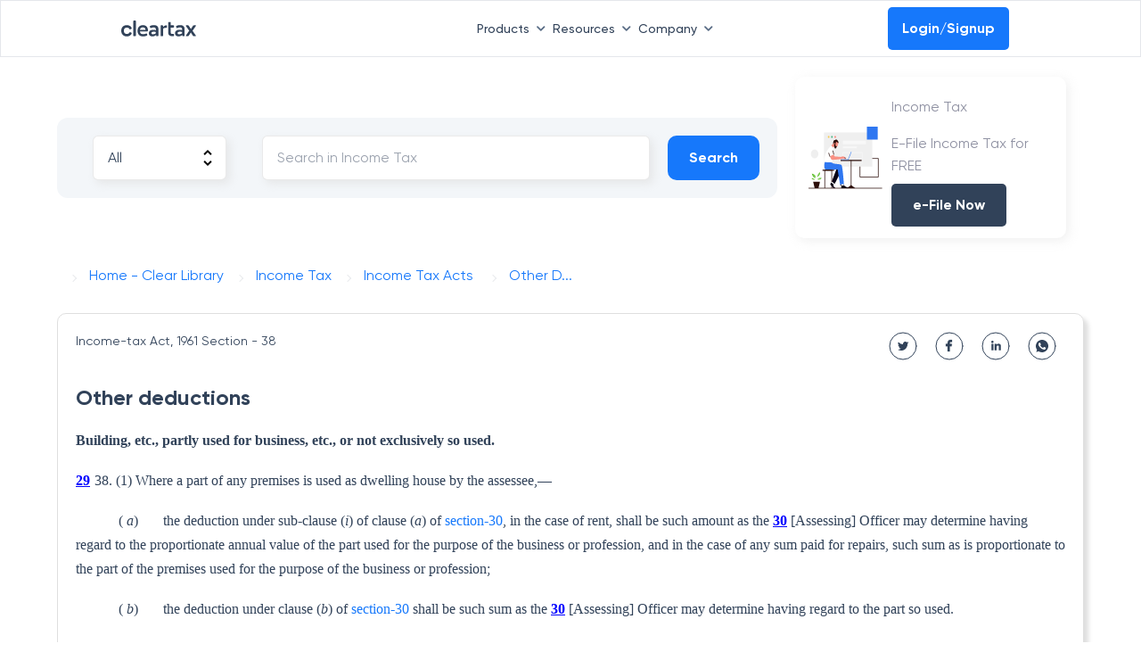

--- FILE ---
content_type: image/svg+xml
request_url: https://assets1.cleartax-cdn.com/cleartax/images/1614458047_twitter.svg
body_size: 508
content:
<svg width="32" height="32" fill="none" xmlns="http://www.w3.org/2000/svg"><path d="M22.345 12.186c-.46.202-.949.335-1.459.4A2.517 2.517 0 0 0 22 11.187c-.49.292-1.03.498-1.605.613a2.53 2.53 0 0 0-4.378 1.73c0 .201.017.394.059.578a7.164 7.164 0 0 1-5.216-2.648 2.534 2.534 0 0 0 .778 3.382 2.498 2.498 0 0 1-1.144-.31v.027c0 1.23.877 2.251 2.027 2.487-.206.056-.43.083-.663.083-.162 0-.326-.01-.48-.043a2.555 2.555 0 0 0 2.365 1.763A5.085 5.085 0 0 1 10 19.893a7.124 7.124 0 0 0 3.882 1.136c4.657 0 7.204-3.858 7.204-7.201 0-.112-.004-.22-.01-.328a5.05 5.05 0 0 0 1.269-1.314z" fill="#314259"/><circle cx="16" cy="16" r="15" stroke="#314259" stroke-linecap="round" stroke-linejoin="round"/></svg>

--- FILE ---
content_type: application/javascript; charset=UTF-8
request_url: https://cleartax.in/frontier/_next/static/chunks/8184-3e2b9814512f6a5c.js
body_size: 85242
content:
!function(){try{var e="undefined"!=typeof window?window:"undefined"!=typeof global?global:"undefined"!=typeof self?self:{},t=Error().stack;t&&(e._sentryDebugIds=e._sentryDebugIds||{},e._sentryDebugIds[t]="883bc74c-1883-4391-a997-e0edbb67a20f",e._sentryDebugIdIdentifier="sentry-dbid-883bc74c-1883-4391-a997-e0edbb67a20f")}catch(e){}}(),(self.webpackChunk_N_E=self.webpackChunk_N_E||[]).push([[8184],{43879:function(e,t,n){(function(e,t){var n=t&&"object"==typeof t&&"default"in t?t:{default:t};function r(){return(r=Object.assign?Object.assign.bind():function(e){for(var t=1;t<arguments.length;t++){var n=arguments[t];for(var r in n)Object.prototype.hasOwnProperty.call(n,r)&&(e[r]=n[r])}return e}).apply(this,arguments)}var o=t.createContext({});function i(){for(var e,t,n=0,r="";n<arguments.length;)(e=arguments[n++])&&(t=function e(t){if("string"==typeof t)return t;for(var n,r="",o=0;o<t.length;o++)t[o]&&(n=e(t[o]))&&(r&&(r+=" "),r+=n);return r}(e))&&(r&&(r+=" "),r+=t);return r}var l=/^\[(.+)\]$/;function a(e,t){var n=e;return t.split("-").forEach(function(e){n.nextPart.has(e)||n.nextPart.set(e,{nextPart:new Map,validators:[]}),n=n.nextPart.get(e)}),n}var s=/\s+/;function u(e){var t=function(t){return t[e]||[]};return t.isThemeGetter=!0,t}var c=/^\[(?:([a-z-]+):)?(.+)\]$/i,d=/^\d+\/\d+$/,f=new Set(["px","full","screen"]),p=/^(\d+(\.\d+)?)?(xs|sm|md|lg|xl)$/,h=/\d+(%|px|r?em|[sdl]?v([hwib]|min|max)|pt|pc|in|cm|mm|cap|ch|ex|r?lh|cq(w|h|i|b|min|max))|^0$/,m=/^-?((\d+)?\.?(\d+)[a-z]+|0)_-?((\d+)?\.?(\d+)[a-z]+|0)/;function g(e){return k(e)||f.has(e)||d.test(e)||y(e)}function y(e){return I(e,"length",_)}function v(e){return I(e,"size",A)}function b(e){return I(e,"position",A)}function w(e){return I(e,"url",L)}function x(e){return I(e,"number",k)}function k(e){return!Number.isNaN(Number(e))}function S(e){return e.endsWith("%")&&k(e.slice(0,-1))}function C(e){return j(e)||I(e,"number",j)}function E(e){return c.test(e)}function O(){return!0}function T(e){return p.test(e)}function P(e){return I(e,"",N)}function I(e,t,n){var r=c.exec(e);return!!r&&(r[1]?r[1]===t:n(r[2]))}function _(e){return h.test(e)}function A(){return!1}function L(e){return e.startsWith("url(")}function j(e){return Number.isInteger(Number(e))}function N(e){return m.test(e)}var R=function(){for(var e=arguments.length,t=Array(e),n=0;n<e;n++)t[n]=arguments[n];var r,o,u,c=function(e){var n,i,s,f,p,h,m,g,y,v,b,w,x=t[0];return o=(r={cache:function(e){if(e<1)return{get:function(){},set:function(){}};var t=0,n=new Map,r=new Map;function o(o,i){n.set(o,i),++t>e&&(t=0,r=n,n=new Map)}return{get:function(e){var t=n.get(e);return void 0!==t?t:void 0!==(t=r.get(e))?(o(e,t),t):void 0},set:function(e,t){n.has(e)?n.set(e,t):o(e,t)}}}((n=t.slice(1).reduce(function(e,t){return t(e)},x())).cacheSize),splitModifiers:(s=1===(i=n.separator||":").length,f=i[0],p=i.length,function(e){for(var t,n=[],r=0,o=0,l=0;l<e.length;l++){var a=e[l];if(0===r){if(a===f&&(s||e.slice(l,l+p)===i)){n.push(e.slice(o,l)),o=l+p;continue}if("/"===a){t=l;continue}}"["===a?r++:"]"===a&&r--}var u=0===n.length?e:e.substring(o),c=u.startsWith("!");return{modifiers:n,hasImportantModifier:c,baseClassName:c?u.substring(1):u,maybePostfixModifierPosition:t&&t>o?t-o:void 0}}),...(m=n.theme,g=n.prefix,y={nextPart:new Map,validators:[]},(h=Object.entries(n.classGroups),g?h.map(function(e){return[e[0],e[1].map(function(e){return"string"==typeof e?g+e:"object"==typeof e?Object.fromEntries(Object.entries(e).map(function(e){return[g+e[0],e[1]]})):e})]}):h).forEach(function(e){(function e(t,n,r,o){t.forEach(function(t){if("string"!=typeof t){if("function"==typeof t)return t.isThemeGetter?void e(t(o),n,r,o):void n.validators.push({validator:t,classGroupId:r});Object.entries(t).forEach(function(t){e(t[1],a(n,t[0]),r,o)})}else(""===t?n:a(n,t)).classGroupId=r})})(e[1],y,e[0],m)}),v=n.conflictingClassGroups,w=void 0===(b=n.conflictingClassGroupModifiers)?{}:b,{getClassGroupId:function(e){var t=e.split("-");return""===t[0]&&1!==t.length&&t.shift(),function e(t,n){if(0===t.length)return n.classGroupId;var r=n.nextPart.get(t[0]),o=r?e(t.slice(1),r):void 0;if(o)return o;if(0!==n.validators.length){var i=t.join("-");return n.validators.find(function(e){return e.validator(i)})?.classGroupId}}(t,y)||function(e){if(l.test(e)){var t=l.exec(e)[1],n=t?.substring(0,t.indexOf(":"));if(n)return"arbitrary.."+n}}(e)},getConflictingClassGroupIds:function(e,t){var n=v[e]||[];return t&&w[e]?[].concat(n,w[e]):n}})}).cache.get,u=r.cache.set,c=d,d(e)};function d(e){var t,n,i,l,a,c=o(e);if(c)return c;var d=(n=(t=r).splitModifiers,i=t.getClassGroupId,l=t.getConflictingClassGroupIds,a=new Set,e.trim().split(s).map(function(e){var t=n(e),r=t.modifiers,o=t.hasImportantModifier,l=t.baseClassName,a=t.maybePostfixModifierPosition,s=i(a?l.substring(0,a):l),u=!!a;if(!s){if(!a||!(s=i(l)))return{isTailwindClass:!1,originalClassName:e};u=!1}var c=(function(e){if(e.length<=1)return e;var t=[],n=[];return e.forEach(function(e){"["===e[0]?(t.push.apply(t,n.sort().concat([e])),n=[]):n.push(e)}),t.push.apply(t,n.sort()),t})(r).join(":");return{isTailwindClass:!0,modifierId:o?c+"!":c,classGroupId:s,originalClassName:e,hasPostfixModifier:u}}).reverse().filter(function(e){if(!e.isTailwindClass)return!0;var t=e.modifierId,n=e.classGroupId,r=e.hasPostfixModifier,o=t+n;return!a.has(o)&&(a.add(o),l(n,r).forEach(function(e){return a.add(t+e)}),!0)}).reverse().map(function(e){return e.originalClassName}).join(" "));return u(e,d),d}return function(){return c(i.apply(null,arguments))}}(function(){var e=u("colors"),t=u("spacing"),n=u("blur"),r=u("brightness"),o=u("borderColor"),i=u("borderRadius"),l=u("borderSpacing"),a=u("borderWidth"),s=u("contrast"),c=u("grayscale"),d=u("hueRotate"),f=u("invert"),p=u("gap"),h=u("gradientColorStops"),m=u("gradientColorStopPositions"),I=u("inset"),_=u("margin"),A=u("opacity"),L=u("padding"),j=u("saturate"),N=u("scale"),R=u("sepia"),D=u("skew"),M=u("space"),z=u("translate"),H=function(){return["auto",t]},F=function(){return["",g]},B=function(){return["auto",k,E]},q=function(){return["","0",E]},U=function(){return[k,x]},W=function(){return[k,E]};return{cacheSize:500,theme:{colors:[O],spacing:[g],blur:["none","",T,y],brightness:U(),borderColor:[e],borderRadius:["none","","full",T,y],borderSpacing:[t],borderWidth:F(),contrast:U(),grayscale:q(),hueRotate:W(),invert:q(),gap:[t],gradientColorStops:[e],gradientColorStopPositions:[S,y],inset:H(),margin:H(),opacity:U(),padding:[t],saturate:U(),scale:U(),sepia:q(),skew:W(),space:[t],translate:[t]},classGroups:{aspect:[{aspect:["auto","square","video",E]}],container:["container"],columns:[{columns:[T]}],"break-after":[{"break-after":["auto","avoid","all","avoid-page","page","left","right","column"]}],"break-before":[{"break-before":["auto","avoid","all","avoid-page","page","left","right","column"]}],"break-inside":[{"break-inside":["auto","avoid","avoid-page","avoid-column"]}],"box-decoration":[{"box-decoration":["slice","clone"]}],box:[{box:["border","content"]}],display:["block","inline-block","inline","flex","inline-flex","table","inline-table","table-caption","table-cell","table-column","table-column-group","table-footer-group","table-header-group","table-row-group","table-row","flow-root","grid","inline-grid","contents","list-item","hidden"],float:[{float:["right","left","none"]}],clear:[{clear:["left","right","both","none"]}],isolation:["isolate","isolation-auto"],"object-fit":[{object:["contain","cover","fill","none","scale-down"]}],"object-position":[{object:[].concat(["bottom","center","left","left-bottom","left-top","right","right-bottom","right-top","top"],[E])}],overflow:[{overflow:["auto","hidden","clip","visible","scroll"]}],"overflow-x":[{"overflow-x":["auto","hidden","clip","visible","scroll"]}],"overflow-y":[{"overflow-y":["auto","hidden","clip","visible","scroll"]}],overscroll:[{overscroll:["auto","contain","none"]}],"overscroll-x":[{"overscroll-x":["auto","contain","none"]}],"overscroll-y":[{"overscroll-y":["auto","contain","none"]}],position:["static","fixed","absolute","relative","sticky"],inset:[{inset:[I]}],"inset-x":[{"inset-x":[I]}],"inset-y":[{"inset-y":[I]}],start:[{start:[I]}],end:[{end:[I]}],top:[{top:[I]}],right:[{right:[I]}],bottom:[{bottom:[I]}],left:[{left:[I]}],visibility:["visible","invisible","collapse"],z:[{z:["auto",C]}],basis:[{basis:H()}],"flex-direction":[{flex:["row","row-reverse","col","col-reverse"]}],"flex-wrap":[{flex:["wrap","wrap-reverse","nowrap"]}],flex:[{flex:["1","auto","initial","none",E]}],grow:[{grow:q()}],shrink:[{shrink:q()}],order:[{order:["first","last","none",C]}],"grid-cols":[{"grid-cols":[O]}],"col-start-end":[{col:["auto",{span:[C]},E]}],"col-start":[{"col-start":B()}],"col-end":[{"col-end":B()}],"grid-rows":[{"grid-rows":[O]}],"row-start-end":[{row:["auto",{span:[C]},E]}],"row-start":[{"row-start":B()}],"row-end":[{"row-end":B()}],"grid-flow":[{"grid-flow":["row","col","dense","row-dense","col-dense"]}],"auto-cols":[{"auto-cols":["auto","min","max","fr",E]}],"auto-rows":[{"auto-rows":["auto","min","max","fr",E]}],gap:[{gap:[p]}],"gap-x":[{"gap-x":[p]}],"gap-y":[{"gap-y":[p]}],"justify-content":[{justify:["normal"].concat(["start","end","center","between","around","evenly","stretch"])}],"justify-items":[{"justify-items":["start","end","center","stretch"]}],"justify-self":[{"justify-self":["auto","start","end","center","stretch"]}],"align-content":[{content:["normal"].concat(["start","end","center","between","around","evenly","stretch"],["baseline"])}],"align-items":[{items:["start","end","center","baseline","stretch"]}],"align-self":[{self:["auto","start","end","center","stretch","baseline"]}],"place-content":[{"place-content":[].concat(["start","end","center","between","around","evenly","stretch"],["baseline"])}],"place-items":[{"place-items":["start","end","center","baseline","stretch"]}],"place-self":[{"place-self":["auto","start","end","center","stretch"]}],p:[{p:[L]}],px:[{px:[L]}],py:[{py:[L]}],ps:[{ps:[L]}],pe:[{pe:[L]}],pt:[{pt:[L]}],pr:[{pr:[L]}],pb:[{pb:[L]}],pl:[{pl:[L]}],m:[{m:[_]}],mx:[{mx:[_]}],my:[{my:[_]}],ms:[{ms:[_]}],me:[{me:[_]}],mt:[{mt:[_]}],mr:[{mr:[_]}],mb:[{mb:[_]}],ml:[{ml:[_]}],"space-x":[{"space-x":[M]}],"space-x-reverse":["space-x-reverse"],"space-y":[{"space-y":[M]}],"space-y-reverse":["space-y-reverse"],w:[{w:["auto","min","max","fit",t]}],"min-w":[{"min-w":["min","max","fit",g]}],"max-w":[{"max-w":["0","none","full","min","max","fit","prose",{screen:[T]},T,y]}],h:[{h:[t,"auto","min","max","fit"]}],"min-h":[{"min-h":["min","max","fit",g]}],"max-h":[{"max-h":[t,"min","max","fit"]}],"font-size":[{text:["base",T,y]}],"font-smoothing":["antialiased","subpixel-antialiased"],"font-style":["italic","not-italic"],"font-weight":[{font:["thin","extralight","light","normal","medium","semibold","bold","extrabold","black",x]}],"font-family":[{font:[O]}],"fvn-normal":["normal-nums"],"fvn-ordinal":["ordinal"],"fvn-slashed-zero":["slashed-zero"],"fvn-figure":["lining-nums","oldstyle-nums"],"fvn-spacing":["proportional-nums","tabular-nums"],"fvn-fraction":["diagonal-fractions","stacked-fractons"],tracking:[{tracking:["tighter","tight","normal","wide","wider","widest",y]}],"line-clamp":[{"line-clamp":["none",k,x]}],leading:[{leading:["none","tight","snug","normal","relaxed","loose",g]}],"list-image":[{"list-image":["none",E]}],"list-style-type":[{list:["none","disc","decimal",E]}],"list-style-position":[{list:["inside","outside"]}],"placeholder-color":[{placeholder:[e]}],"placeholder-opacity":[{"placeholder-opacity":[A]}],"text-alignment":[{text:["left","center","right","justify","start","end"]}],"text-color":[{text:[e]}],"text-opacity":[{"text-opacity":[A]}],"text-decoration":["underline","overline","line-through","no-underline"],"text-decoration-style":[{decoration:[].concat(["solid","dashed","dotted","double","none"],["wavy"])}],"text-decoration-thickness":[{decoration:["auto","from-font",g]}],"underline-offset":[{"underline-offset":["auto",g]}],"text-decoration-color":[{decoration:[e]}],"text-transform":["uppercase","lowercase","capitalize","normal-case"],"text-overflow":["truncate","text-ellipsis","text-clip"],indent:[{indent:[t]}],"vertical-align":[{align:["baseline","top","middle","bottom","text-top","text-bottom","sub","super",y]}],whitespace:[{whitespace:["normal","nowrap","pre","pre-line","pre-wrap","break-spaces"]}],break:[{break:["normal","words","all","keep"]}],hyphens:[{hyphens:["none","manual","auto"]}],content:[{content:["none",E]}],"bg-attachment":[{bg:["fixed","local","scroll"]}],"bg-clip":[{"bg-clip":["border","padding","content","text"]}],"bg-opacity":[{"bg-opacity":[A]}],"bg-origin":[{"bg-origin":["border","padding","content"]}],"bg-position":[{bg:[].concat(["bottom","center","left","left-bottom","left-top","right","right-bottom","right-top","top"],[b])}],"bg-repeat":[{bg:["no-repeat",{repeat:["","x","y","round","space"]}]}],"bg-size":[{bg:["auto","cover","contain",v]}],"bg-image":[{bg:["none",{"gradient-to":["t","tr","r","br","b","bl","l","tl"]},w]}],"bg-color":[{bg:[e]}],"gradient-from-pos":[{from:[m]}],"gradient-via-pos":[{via:[m]}],"gradient-to-pos":[{to:[m]}],"gradient-from":[{from:[h]}],"gradient-via":[{via:[h]}],"gradient-to":[{to:[h]}],rounded:[{rounded:[i]}],"rounded-s":[{"rounded-s":[i]}],"rounded-e":[{"rounded-e":[i]}],"rounded-t":[{"rounded-t":[i]}],"rounded-r":[{"rounded-r":[i]}],"rounded-b":[{"rounded-b":[i]}],"rounded-l":[{"rounded-l":[i]}],"rounded-ss":[{"rounded-ss":[i]}],"rounded-se":[{"rounded-se":[i]}],"rounded-ee":[{"rounded-ee":[i]}],"rounded-es":[{"rounded-es":[i]}],"rounded-tl":[{"rounded-tl":[i]}],"rounded-tr":[{"rounded-tr":[i]}],"rounded-br":[{"rounded-br":[i]}],"rounded-bl":[{"rounded-bl":[i]}],"border-w":[{border:[a]}],"border-w-x":[{"border-x":[a]}],"border-w-y":[{"border-y":[a]}],"border-w-s":[{"border-s":[a]}],"border-w-e":[{"border-e":[a]}],"border-w-t":[{"border-t":[a]}],"border-w-r":[{"border-r":[a]}],"border-w-b":[{"border-b":[a]}],"border-w-l":[{"border-l":[a]}],"border-opacity":[{"border-opacity":[A]}],"border-style":[{border:[].concat(["solid","dashed","dotted","double","none"],["hidden"])}],"divide-x":[{"divide-x":[a]}],"divide-x-reverse":["divide-x-reverse"],"divide-y":[{"divide-y":[a]}],"divide-y-reverse":["divide-y-reverse"],"divide-opacity":[{"divide-opacity":[A]}],"divide-style":[{divide:["solid","dashed","dotted","double","none"]}],"border-color":[{border:[o]}],"border-color-x":[{"border-x":[o]}],"border-color-y":[{"border-y":[o]}],"border-color-t":[{"border-t":[o]}],"border-color-r":[{"border-r":[o]}],"border-color-b":[{"border-b":[o]}],"border-color-l":[{"border-l":[o]}],"divide-color":[{divide:[o]}],"outline-style":[{outline:[""].concat(["solid","dashed","dotted","double","none"])}],"outline-offset":[{"outline-offset":[g]}],"outline-w":[{outline:[g]}],"outline-color":[{outline:[e]}],"ring-w":[{ring:F()}],"ring-w-inset":["ring-inset"],"ring-color":[{ring:[e]}],"ring-opacity":[{"ring-opacity":[A]}],"ring-offset-w":[{"ring-offset":[g]}],"ring-offset-color":[{"ring-offset":[e]}],shadow:[{shadow:["","inner","none",T,P]}],"shadow-color":[{shadow:[O]}],opacity:[{opacity:[A]}],"mix-blend":[{"mix-blend":["normal","multiply","screen","overlay","darken","lighten","color-dodge","color-burn","hard-light","soft-light","difference","exclusion","hue","saturation","color","luminosity","plus-lighter"]}],"bg-blend":[{"bg-blend":["normal","multiply","screen","overlay","darken","lighten","color-dodge","color-burn","hard-light","soft-light","difference","exclusion","hue","saturation","color","luminosity","plus-lighter"]}],filter:[{filter:["","none"]}],blur:[{blur:[n]}],brightness:[{brightness:[r]}],contrast:[{contrast:[s]}],"drop-shadow":[{"drop-shadow":["","none",T,E]}],grayscale:[{grayscale:[c]}],"hue-rotate":[{"hue-rotate":[d]}],invert:[{invert:[f]}],saturate:[{saturate:[j]}],sepia:[{sepia:[R]}],"backdrop-filter":[{"backdrop-filter":["","none"]}],"backdrop-blur":[{"backdrop-blur":[n]}],"backdrop-brightness":[{"backdrop-brightness":[r]}],"backdrop-contrast":[{"backdrop-contrast":[s]}],"backdrop-grayscale":[{"backdrop-grayscale":[c]}],"backdrop-hue-rotate":[{"backdrop-hue-rotate":[d]}],"backdrop-invert":[{"backdrop-invert":[f]}],"backdrop-opacity":[{"backdrop-opacity":[A]}],"backdrop-saturate":[{"backdrop-saturate":[j]}],"backdrop-sepia":[{"backdrop-sepia":[R]}],"border-collapse":[{border:["collapse","separate"]}],"border-spacing":[{"border-spacing":[l]}],"border-spacing-x":[{"border-spacing-x":[l]}],"border-spacing-y":[{"border-spacing-y":[l]}],"table-layout":[{table:["auto","fixed"]}],caption:[{caption:["top","bottom"]}],transition:[{transition:["none","all","","colors","opacity","shadow","transform",E]}],duration:[{duration:W()}],ease:[{ease:["linear","in","out","in-out",E]}],delay:[{delay:W()}],animate:[{animate:["none","spin","ping","pulse","bounce",E]}],transform:[{transform:["","gpu","none"]}],scale:[{scale:[N]}],"scale-x":[{"scale-x":[N]}],"scale-y":[{"scale-y":[N]}],rotate:[{rotate:[C,E]}],"translate-x":[{"translate-x":[z]}],"translate-y":[{"translate-y":[z]}],"skew-x":[{"skew-x":[D]}],"skew-y":[{"skew-y":[D]}],"transform-origin":[{origin:["center","top","top-right","right","bottom-right","bottom","bottom-left","left","top-left",E]}],accent:[{accent:["auto",e]}],appearance:["appearance-none"],cursor:[{cursor:["auto","default","pointer","wait","text","move","help","not-allowed","none","context-menu","progress","cell","crosshair","vertical-text","alias","copy","no-drop","grab","grabbing","all-scroll","col-resize","row-resize","n-resize","e-resize","s-resize","w-resize","ne-resize","nw-resize","se-resize","sw-resize","ew-resize","ns-resize","nesw-resize","nwse-resize","zoom-in","zoom-out",E]}],"caret-color":[{caret:[e]}],"pointer-events":[{"pointer-events":["none","auto"]}],resize:[{resize:["none","y","x",""]}],"scroll-behavior":[{scroll:["auto","smooth"]}],"scroll-m":[{"scroll-m":[t]}],"scroll-mx":[{"scroll-mx":[t]}],"scroll-my":[{"scroll-my":[t]}],"scroll-ms":[{"scroll-ms":[t]}],"scroll-me":[{"scroll-me":[t]}],"scroll-mt":[{"scroll-mt":[t]}],"scroll-mr":[{"scroll-mr":[t]}],"scroll-mb":[{"scroll-mb":[t]}],"scroll-ml":[{"scroll-ml":[t]}],"scroll-p":[{"scroll-p":[t]}],"scroll-px":[{"scroll-px":[t]}],"scroll-py":[{"scroll-py":[t]}],"scroll-ps":[{"scroll-ps":[t]}],"scroll-pe":[{"scroll-pe":[t]}],"scroll-pt":[{"scroll-pt":[t]}],"scroll-pr":[{"scroll-pr":[t]}],"scroll-pb":[{"scroll-pb":[t]}],"scroll-pl":[{"scroll-pl":[t]}],"snap-align":[{snap:["start","end","center","align-none"]}],"snap-stop":[{snap:["normal","always"]}],"snap-type":[{snap:["none","x","y","both"]}],"snap-strictness":[{snap:["mandatory","proximity"]}],touch:[{touch:["auto","none","pinch-zoom","manipulation",{pan:["x","left","right","y","up","down"]}]}],select:[{select:["none","text","all","auto"]}],"will-change":[{"will-change":["auto","scroll","contents","transform",E]}],fill:[{fill:[e,"none"]}],"stroke-w":[{stroke:[g,x]}],stroke:[{stroke:[e,"none"]}],sr:["sr-only","not-sr-only"]},conflictingClassGroups:{overflow:["overflow-x","overflow-y"],overscroll:["overscroll-x","overscroll-y"],inset:["inset-x","inset-y","start","end","top","right","bottom","left"],"inset-x":["right","left"],"inset-y":["top","bottom"],flex:["basis","grow","shrink"],gap:["gap-x","gap-y"],p:["px","py","ps","pe","pt","pr","pb","pl"],px:["pr","pl"],py:["pt","pb"],m:["mx","my","ms","me","mt","mr","mb","ml"],mx:["mr","ml"],my:["mt","mb"],"font-size":["leading"],"fvn-normal":["fvn-ordinal","fvn-slashed-zero","fvn-figure","fvn-spacing","fvn-fraction"],"fvn-ordinal":["fvn-normal"],"fvn-slashed-zero":["fvn-normal"],"fvn-figure":["fvn-normal"],"fvn-spacing":["fvn-normal"],"fvn-fraction":["fvn-normal"],rounded:["rounded-s","rounded-e","rounded-t","rounded-r","rounded-b","rounded-l","rounded-ss","rounded-se","rounded-ee","rounded-es","rounded-tl","rounded-tr","rounded-br","rounded-bl"],"rounded-s":["rounded-ss","rounded-es"],"rounded-e":["rounded-se","rounded-ee"],"rounded-t":["rounded-tl","rounded-tr"],"rounded-r":["rounded-tr","rounded-br"],"rounded-b":["rounded-br","rounded-bl"],"rounded-l":["rounded-tl","rounded-bl"],"border-spacing":["border-spacing-x","border-spacing-y"],"border-w":["border-w-s","border-w-e","border-w-t","border-w-r","border-w-b","border-w-l"],"border-w-x":["border-w-r","border-w-l"],"border-w-y":["border-w-t","border-w-b"],"border-color":["border-color-t","border-color-r","border-color-b","border-color-l"],"border-color-x":["border-color-r","border-color-l"],"border-color-y":["border-color-t","border-color-b"],"scroll-m":["scroll-mx","scroll-my","scroll-ms","scroll-me","scroll-mt","scroll-mr","scroll-mb","scroll-ml"],"scroll-mx":["scroll-mr","scroll-ml"],"scroll-my":["scroll-mt","scroll-mb"],"scroll-p":["scroll-px","scroll-py","scroll-ps","scroll-pe","scroll-pt","scroll-pr","scroll-pb","scroll-pl"],"scroll-px":["scroll-pr","scroll-pl"],"scroll-py":["scroll-pt","scroll-pb"]},conflictingClassGroupModifiers:{"font-size":["leading"]}}});e.ViewportProvider=function(e){var r=t.useState("undefined"!=typeof window?window.innerWidth:0),i=r[0],l=r[1],a=t.useState("undefined"!=typeof window?window.innerHeight:0),s=a[0],u=a[1],c=function(){l(window.innerWidth),u(window.innerHeight)};return t.useEffect(function(){return window.addEventListener("resize",c),function(){return window.removeEventListener("resize",c)}},[]),n.default.createElement(o.Provider,{value:{width:i,height:s}},e.children)},e.useApi=function(e,n,o){void 0===o&&(o=!1);var i=t.useReducer(function(e,t){switch(t.type){case"data":return r({},e,{isLoading:!1,error:null,data:t.data});case"error":return r({},e,{isLoading:!1,error:t.error,data:e.initialData});case"loading":return r({},e,{isLoading:!0,error:null,data:e.initialData});default:return e}},{isLoading:o,error:null,data:e,initialData:e}),l=i[1];return r({request:function(){try{var e=arguments;l({type:"loading"});var t=function(t,r){try{var o=Promise.resolve(n.apply(void 0,[].slice.call(e))).then(function(e){l({type:"data",data:e})})}catch(e){return r(e)}return o&&o.then?o.then(void 0,r):o}(0,function(e){l({type:"error",error:e})});return Promise.resolve(t&&t.then?t.then(function(){}):void 0)}catch(e){return Promise.reject(e)}}},i[0])},e.useCountdown=function(e){var n,o=new Date(e||new Date).getTime(),i=t.useState(o-(new Date).getTime()),l=i[0],a=i[1];return t.useEffect(function(){return n=setInterval(function(){a(o-(new Date).getTime())},1e3),function(){return clearInterval(n)}},[o]),r({},{days:Math.floor(l/864e5),hours:Math.floor(l%864e5/36e5),minutes:Math.floor(l%36e5/6e4),seconds:Math.floor(l%6e4/1e3)},{ClearInterval:function(){clearInterval(n)}})},e.useCreateCtx=function(){var e=t.createContext(void 0);return[function(){var n=t.useContext(e);if(void 0===n)throw Error("useCtx must be inside a Provider with a value");return n},e.Provider]},e.useDebounce=function(e,n){var r=t.useState(e),o=r[0],i=r[1];return t.useEffect(function(){var t=setTimeout(function(){i(e)},n);return function(){clearTimeout(t)}},[e,n]),o},e.useDelayUnmount=function(e,n){var r=t.useState(!1),o=r[0],i=r[1];return t.useEffect(function(){var t;return e&&!o?i(!0):!e&&o&&(t=window.setTimeout(function(){return i(!1)},n)),function(){return clearTimeout(t)}},[e,n,o]),o},e.useDomLoaded=function(){var e=t.useState(!1),n=e[0],r=e[1];return t.useEffect(function(){r(!0)},[]),n},e.useInView=function(e,n,r){void 0===n&&(n={}),void 0===r&&(r=!1);var o=t.useState(r),i=o[0],l=o[1],a=t.useState(null),s=a[0],u=a[1];return t.useEffect(function(){if(null==s||s.disconnect(),e.current){var t=new IntersectionObserver(function(e){l(e[0].isIntersecting)},n);t.observe(e.current),u(t)}return function(){null==s||s.disconnect()}},[e.current,n.root,n.rootMargin,n.threshold]),i},e.useIsMobile=function(){var e=t.useContext(o).width;return!!e&&e<768},e.useOnClickOutside=function(e){var n=t.useState([]),r=n[0],o=n[1],i=t.useRef(e);i.current=e;var l=t.useCallback(function(e){return o(function(t){return[].concat(t,[{current:e}])})},[]);return t.useEffect(function(){if(r.length){var e=function(e){var t;(t=[],r.forEach(function(e){var n=e.current;return n&&t.push(n)}),t).every(function(t){return!t.contains(e.target)})&&i.current(e)};return["mousedown","touchstart"].forEach(function(t){return document.addEventListener(t,e)}),function(){["mousedown","touchstart"].forEach(function(t){return document.removeEventListener(t,e)})}}},[r]),l},e.useOnHover=function(e){var n=t.useState(!1),r=n[0],o=n[1],i=function(){return o(!0)},l=function(){return o(!1)};return t.useEffect(function(){var t=null==e?void 0:e.current;return t?(t.addEventListener("mouseenter",i),t.addEventListener("mouseleave",l),function(){t.removeEventListener("mouseenter",i),t.removeEventListener("mouseleave",l)}):function(){return null}},[e]),r},e.useTimeoutFlag=function(e,n){void 0===n&&(n=2500);var r=t.useState(e),o=r[0],i=r[1];return t.useEffect(function(){if(!0===o){var e=setTimeout(function(){i(!1)},n);return function(){clearTimeout(e)}}},[o]),{timeoutFlag:o,setTimeoutFlag:i}},e.useTwMerge=function(e,t,n){var r=e;return t&&t.length&&(n&&"merge"!=n?"override"==n&&(r=t||""):r=R(e,t)),r},e.useViewport=function(){var e=t.useContext(o);return{width:e.width,height:e.height}}})(t,n(67294))},15247:function(e,t,n){(function(e,t,n,r){function o(e){return e&&"object"==typeof e&&"default"in e?e:{default:e}}var i=o(n),l=o(r),a=l.default.memo(l.default.forwardRef(function(e,n){var r,o=e.placeholder,a=e.className,s=e.type,u=e.onChange,c=e.onBlur,d=e.onFocus,f=e.value,p=e.onKeyDown,h=e.tabIndex,m=e.disabled,g=e.style,y=e.name,v=e.id,b=e.multiple,w=e.autoComplete,x=e.inputSuffix,k=e.inputPrefix,S=e.maxLength,C=e.minLength,E=e.error,O=e.rows,T=e.cols,P=e.isTextArea,I=e.mergeClasses,_=i.default(((r={})["mt-1 px-3 py-2 bg-white border shadow-sm block w-full rounded-md sm:text-sm text-base focus:ring-1"]=!0,r["border-grey-300  focus:outline-none \n        focus:border-brand-500 focus:ring-brand-500 "]=!E,r["border-red-500 placeholder-red-500 text-red-500"]=!!E,r[" cursor-not-allowed opacity-50"]=!!m,r["border-grey-300 placeholder-grey-600 text-grey-800"]=!E,r)),A=t.useTwMerge(_,a,I);return l.default.createElement("div",{className:"relative items-center flex w-full"},k?l.default.createElement("div",{className:"absolute left-2"},k):null,l.default.createElement(void 0!==P&&P?"textarea":"input",{ref:n,value:f||"",onChange:u,onBlur:c,onFocus:d,id:v,name:y,type:void 0===s?"text":s,onKeyDown:p,disabled:m,style:g,autoComplete:w,tabIndex:h,placeholder:void 0===o?"":o,multiple:b,className:""+A,maxLength:S,minLength:C,rows:O,cols:T}),x?l.default.createElement("div",{className:"absolute right-2"},x):null)}));e.Input=a})(t,n(43879),n(94184),n(67294))},94699:function(e,t,n){(function(e,t,n,r,o){function i(e){return e&&"object"==typeof e&&"default"in e?e:{default:e}}var l=i(n),a=i(o),s=t.useCreateCtx(),u=s[0],c=s[1],d={activeClasses:"",containerClasses:"",elementClasses:"",lastChildClasses:""},f=function(e,t,n,r){var o=e.toLocaleLowerCase().includes("all"),i=t.filter(function(e){return e});return o?i.map(function(e){return e.toLowerCase()}).includes("all")?"":n.map(function(e){return e[r]}).join(","):i.includes(e)?i.filter(function(t){return t!==e}).join(","):[].concat(i,[e]).join(",")},p=function(e,t){var n;return null==(n=e.find(function(e){return e.value===t}))?void 0:n.label},h=l.default.forwardRef(function(e,t){var o=e.placeholder,i=e.autoComplete,a=e.inputSuffix,s=e.inputPrefix,c=e.className,d=n.useRef(null),f=u(),h=f.onFocus,m=f.setShowOptions,g=f.inputValue,y=f.optionKeyDownHandler,v=f.onChange,b=f.setFilteredOptions,w=f.options,x=f.isTypeEnabled,k=f.disableOptionFiltering,S=f.valueToChoose;return l.default.createElement(r.Input,{ref:d,placeholder:void 0===o?"":o,name:f.name,onChange:function(e){m(!0),x&&v(e.target.value),k||b(w.filter(function(t){return t.value.toLocaleLowerCase().includes(String(e.target.value).toLocaleLowerCase())}))},disabled:f.disabled,autoComplete:i,tabIndex:3,onFocus:function(e){m(!0),h(e)},error:f.error,onKeyDown:function(e){y(e,-1)},id:f.id,value:f.isMultiSelect?g?"label"===S?g:g.split(",").map(function(e){return p(w,e)}).join(","):"":g?"label"===S?g:p(w,g)||g:"",inputSuffix:a,inputPrefix:s,className:void 0===c?"":c})});e.SelectContainer=function(e){var r=e.onBlur,o=void 0===r?function(){}:r,i=e.onChange,a=void 0===i?function(){}:i,s=e.onFocus,u=e.isTypeEnabled,d=e.options,p=e.children,h=e.value,m=e.valueToChoose,g=void 0===m?"value":m,y=e.name,v=e.disabled,b=e.id,w=e.error,x=e.disableOptionFiltering,k=void 0!==x&&x,S=e.isMultiSelect,C=void 0!==S&&S,E=e.optionsVisible,O=void 0!==E&&E,T=e.className,P=n.useState(!1),I=P[0],_=P[1],A=n.useState(""),L=A[0],j=A[1],N=n.useState(d),R=N[0],D=N[1],M=t.useOnClickOutside(function(){I&&o(L),_(!1),D(d),O||F(!1)}),z=n.useRef([]);n.useEffect(function(){j(h||"")},[h]);var H=n.useState(O),F=H[1];return l.default.createElement("div",{ref:M,onClick:function(){return _(!0)},className:void 0===T?"":T},l.default.createElement(c,{value:{inputValue:L,valueToChoose:g,setInputValue:j,showOptions:H[0],setShowOptions:F,optionsVisible:O,onChange:a,onBlur:o,onFocus:void 0===s?function(){}:s,optionsRef:z,options:d,filteredOptions:R,disabled:void 0!==v&&v,setFilteredOptions:D,optionKeyDownHandler:function(e,t){if(z&&z.current.length){var n=z.current[t-1],r=z.current[t+1],o=z.current[0];if("ArrowUp"==e.code)n&&n.focus();else if("ArrowDown"==e.code)r?r.focus():o.focus();else if("Enter"==e.code&&t>-1){var i=k?d[t][g]:R[t][g],l=L.split(",");a(C?f(i,l,k?d:R,g):i),O||C||F(!1)}}},error:void 0!==w&&w,name:y,id:b,isTypeEnabled:void 0===u||u,disableOptionFiltering:k,isMultiSelect:C}},p))},e.SelectInput=h,e.SelectOptions=function(e){var t,n=e.renderCustomElement,r=e.overrideListClasses,o=e.listSuffix,i=e.onEnterCB,s=void 0===i?function(){}:i,c={activeClasses:(t=void 0===r?d:r).activeClasses||"bg-brand-200 hover:bg-brand-200",containerClasses:t.containerClasses||"rounded-b-lg max-h-32 overflow-y-auto absolute z-50 bg-white w-[95%]",elementClasses:t.elementClasses||"hover:bg-grey-200 cursor-pointer p-2 sm:py-2 sm:px-1 border border-t-0 break-all border-grey-300 sm:text-xs",lastChildClasses:t.lastChildClasses||"rounded-b-lg"},p=u(),h=p.inputValue,m=p.valueToChoose,g=p.showOptions,y=p.setShowOptions,v=p.optionsVisible,b=p.onChange,w=p.optionsRef,x=p.optionKeyDownHandler,k=p.isMultiSelect,S=p.disableOptionFiltering?p.options:p.filteredOptions,C=h?h.split(","):[];return g?l.default.createElement("ul",{className:c.containerClasses},S.map(function(e,t,r){var o,i=null==C?void 0:C.includes(e[m]),u=r.length-1===t,d=a.default(((o={})[c.elementClasses]=!0,o[c.lastChildClasses]=u,o[c.activeClasses]=i,o));return l.default.createElement("li",{ref:function(e){return w.current[t]=e},tabIndex:t+4,key:e.value+t,className:""+d,onClick:function(){return v||k||y(!1),void b(k?f(e[m],C,S,m):e[m])},onKeyDown:function(n){x(n,t),"Enter"==n.code&&s(e)}},n?n(e,t,r,i):e.label)}),void 0===o?null:o):l.default.createElement(l.default.Fragment,null)}})(t,n(43879),n(67294),n(15247),n(94184))},94184:function(e,t){var n;!function(){"use strict";var r={}.hasOwnProperty;function o(){for(var e=[],t=0;t<arguments.length;t++){var n=arguments[t];if(n){var i=typeof n;if("string"===i||"number"===i)e.push(n);else if(Array.isArray(n)){if(n.length){var l=o.apply(null,n);l&&e.push(l)}}else if("object"===i){if(n.toString!==Object.prototype.toString&&!n.toString.toString().includes("[native code]")){e.push(n.toString());continue}for(var a in n)r.call(n,a)&&n[a]&&e.push(a)}}}return e.join(" ")}e.exports?(o.default=o,e.exports=o):void 0!==(n=(function(){return o}).apply(t,[]))&&(e.exports=n)}()},62988:function(e,t,n){var r=n(61755),o=n(26665).each;function i(e,t){this.query=e,this.isUnconditional=t,this.handlers=[],this.mql=window.matchMedia(e);var n=this;this.listener=function(e){n.mql=e.currentTarget||e,n.assess()},this.mql.addListener(this.listener)}i.prototype={constuctor:i,addHandler:function(e){var t=new r(e);this.handlers.push(t),this.matches()&&t.on()},removeHandler:function(e){var t=this.handlers;o(t,function(n,r){if(n.equals(e))return n.destroy(),!t.splice(r,1)})},matches:function(){return this.mql.matches||this.isUnconditional},clear:function(){o(this.handlers,function(e){e.destroy()}),this.mql.removeListener(this.listener),this.handlers.length=0},assess:function(){var e=this.matches()?"on":"off";o(this.handlers,function(t){t[e]()})}},e.exports=i},38177:function(e,t,n){var r=n(62988),o=n(26665),i=o.each,l=o.isFunction,a=o.isArray;function s(){if(!window.matchMedia)throw Error("matchMedia not present, legacy browsers require a polyfill");this.queries={},this.browserIsIncapable=!window.matchMedia("only all").matches}s.prototype={constructor:s,register:function(e,t,n){var o=this.queries,s=n&&this.browserIsIncapable;return o[e]||(o[e]=new r(e,s)),l(t)&&(t={match:t}),a(t)||(t=[t]),i(t,function(t){l(t)&&(t={match:t}),o[e].addHandler(t)}),this},unregister:function(e,t){var n=this.queries[e];return n&&(t?n.removeHandler(t):(n.clear(),delete this.queries[e])),this}},e.exports=s},61755:function(e){function t(e){this.options=e,e.deferSetup||this.setup()}t.prototype={constructor:t,setup:function(){this.options.setup&&this.options.setup(),this.initialised=!0},on:function(){this.initialised||this.setup(),this.options.match&&this.options.match()},off:function(){this.options.unmatch&&this.options.unmatch()},destroy:function(){this.options.destroy?this.options.destroy():this.off()},equals:function(e){return this.options===e||this.options.match===e}},e.exports=t},26665:function(e){e.exports={isFunction:function(e){return"function"==typeof e},isArray:function(e){return"[object Array]"===Object.prototype.toString.apply(e)},each:function(e,t){for(var n=0,r=e.length;n<r&&!1!==t(e[n],n);n++);}}},24974:function(e,t,n){var r=n(38177);e.exports=new r},94470:function(e){"use strict";var t=Object.prototype.hasOwnProperty,n=Object.prototype.toString,r=Object.defineProperty,o=Object.getOwnPropertyDescriptor,i=function(e){return"function"==typeof Array.isArray?Array.isArray(e):"[object Array]"===n.call(e)},l=function(e){if(!e||"[object Object]"!==n.call(e))return!1;var r,o=t.call(e,"constructor"),i=e.constructor&&e.constructor.prototype&&t.call(e.constructor.prototype,"isPrototypeOf");if(e.constructor&&!o&&!i)return!1;for(r in e);return void 0===r||t.call(e,r)},a=function(e,t){r&&"__proto__"===t.name?r(e,t.name,{enumerable:!0,configurable:!0,value:t.newValue,writable:!0}):e[t.name]=t.newValue},s=function(e,n){if("__proto__"===n){if(!t.call(e,n))return;if(o)return o(e,n).value}return e[n]};e.exports=function e(){var t,n,r,o,u,c,d=arguments[0],f=1,p=arguments.length,h=!1;for("boolean"==typeof d&&(h=d,d=arguments[1]||{},f=2),(null==d||"object"!=typeof d&&"function"!=typeof d)&&(d={});f<p;++f)if(t=arguments[f],null!=t)for(n in t)r=s(d,n),d!==(o=s(t,n))&&(h&&o&&(l(o)||(u=i(o)))?(u?(u=!1,c=r&&i(r)?r:[]):c=r&&l(r)?r:{},a(d,{name:n,newValue:e(h,c,o)})):void 0!==o&&a(d,{name:n,newValue:o}));return d}},80973:function(e,t,n){var r=n(71169),o=function(e){var t="",n=Object.keys(e);return n.forEach(function(o,i){var l,a=e[o];l=o=r(o),/[height|width]$/.test(l)&&"number"==typeof a&&(a+="px"),!0===a?t+=o:!1===a?t+="not "+o:t+="("+o+": "+a+")",i<n.length-1&&(t+=" and ")}),t};e.exports=function(e){var t="";return"string"==typeof e?e:e instanceof Array?(e.forEach(function(n,r){t+=o(n),r<e.length-1&&(t+=", ")}),t):o(e)}},91296:function(e,t,n){var r=0/0,o=/^\s+|\s+$/g,i=/^[-+]0x[0-9a-f]+$/i,l=/^0b[01]+$/i,a=/^0o[0-7]+$/i,s=parseInt,u="object"==typeof n.g&&n.g&&n.g.Object===Object&&n.g,c="object"==typeof self&&self&&self.Object===Object&&self,d=u||c||Function("return this")(),f=Object.prototype.toString,p=Math.max,h=Math.min,m=function(){return d.Date.now()};function g(e){var t=typeof e;return!!e&&("object"==t||"function"==t)}function y(e){if("number"==typeof e)return e;if("symbol"==typeof(t=e)||t&&"object"==typeof t&&"[object Symbol]"==f.call(t))return r;if(g(e)){var t,n="function"==typeof e.valueOf?e.valueOf():e;e=g(n)?n+"":n}if("string"!=typeof e)return 0===e?e:+e;e=e.replace(o,"");var u=l.test(e);return u||a.test(e)?s(e.slice(2),u?2:8):i.test(e)?r:+e}e.exports=function(e,t,n){var r,o,i,l,a,s,u=0,c=!1,d=!1,f=!0;if("function"!=typeof e)throw TypeError("Expected a function");function v(t){var n=r,i=o;return r=o=void 0,u=t,l=e.apply(i,n)}function b(e){var n=e-s,r=e-u;return void 0===s||n>=t||n<0||d&&r>=i}function w(){var e,n,r,o=m();if(b(o))return x(o);a=setTimeout(w,(e=o-s,n=o-u,r=t-e,d?h(r,i-n):r))}function x(e){return(a=void 0,f&&r)?v(e):(r=o=void 0,l)}function k(){var e,n=m(),i=b(n);if(r=arguments,o=this,s=n,i){if(void 0===a)return u=e=s,a=setTimeout(w,t),c?v(e):l;if(d)return a=setTimeout(w,t),v(s)}return void 0===a&&(a=setTimeout(w,t)),l}return t=y(t)||0,g(n)&&(c=!!n.leading,i=(d="maxWait"in n)?p(y(n.maxWait)||0,t):i,f="trailing"in n?!!n.trailing:f),k.cancel=function(){void 0!==a&&clearTimeout(a),u=0,r=s=o=a=void 0},k.flush=function(){return void 0===a?l:x(m())},k}},97179:function(e,t,n){"use strict";var r=n(43171),o=n(48416),i=n(47069),l=n(20968),a=["src","srcSet","sizes","height","width","decoding","className","style","fetchPriority","placeholder","loading","unoptimized","fill","onLoadRef","onLoadingCompleteRef","setBlurComplete","setShowAltText","sizesInput","onLoad","onError"];function s(e,t){var n=Object.keys(e);if(Object.getOwnPropertySymbols){var r=Object.getOwnPropertySymbols(e);t&&(r=r.filter(function(t){return Object.getOwnPropertyDescriptor(e,t).enumerable})),n.push.apply(n,r)}return n}function u(e){for(var t=1;t<arguments.length;t++){var n=null!=arguments[t]?arguments[t]:{};t%2?s(Object(n),!0).forEach(function(t){l(e,t,n[t])}):Object.getOwnPropertyDescriptors?Object.defineProperties(e,Object.getOwnPropertyDescriptors(n)):s(Object(n)).forEach(function(t){Object.defineProperty(e,t,Object.getOwnPropertyDescriptor(n,t))})}return e}Object.defineProperty(t,"__esModule",{value:!0}),Object.defineProperty(t,"Image",{enumerable:!0,get:function(){return O}});var c=n(38754),d=n(61757),f=n(85893),p=d._(n(67294)),h=c._(n(73935)),m=c._(n(74394)),g=n(76900),y=n(99238),v=n(43447);n(93678);var b=n(91351),w=c._(n(92818)),x={deviceSizes:[640,750,828,1080,1200,1920,2048,3840],imageSizes:[16,32,48,64,96,128,256,384],path:"",loader:"imgix",dangerouslyAllowSVG:!1,unoptimized:!1};function k(e,t,n,r,o,i,l){var a=null==e?void 0:e.src;e&&e["data-loaded-src"]!==a&&(e["data-loaded-src"]=a,("decode"in e?e.decode():Promise.resolve()).catch(function(){}).then(function(){if(e.parentElement&&e.isConnected){if("empty"!==t&&o(!0),null==n?void 0:n.current){var i=new Event("load");Object.defineProperty(i,"target",{writable:!1,value:e});var l=!1,a=!1;n.current(u(u({},i),{},{nativeEvent:i,currentTarget:e,target:e,isDefaultPrevented:function(){return l},isPropagationStopped:function(){return a},persist:function(){},preventDefault:function(){l=!0,i.preventDefault()},stopPropagation:function(){a=!0,i.stopPropagation()}}))}(null==r?void 0:r.current)&&r.current(e)}}))}function S(e){return p.use?{fetchPriority:e}:{fetchpriority:e}}var C=(0,p.forwardRef)(function(e,t){var n=e.src,r=e.srcSet,o=e.sizes,l=e.height,s=e.width,c=e.decoding,d=e.className,h=e.style,m=e.fetchPriority,g=e.placeholder,y=e.loading,v=e.unoptimized,b=e.fill,w=e.onLoadRef,x=e.onLoadingCompleteRef,C=e.setBlurComplete,E=e.setShowAltText,O=e.sizesInput,T=(e.onLoad,e.onError),P=i(e,a);return(0,f.jsx)("img",u(u(u({},P),S(m)),{},{loading:y,width:s,height:l,decoding:c,"data-nimg":b?"fill":"1",className:d,style:h,sizes:o,srcSet:r,src:n,ref:(0,p.useCallback)(function(e){t&&("function"==typeof t?t(e):"object"==typeof t&&(t.current=e)),e&&(T&&(e.src=e.src),e.complete&&k(e,g,w,x,C,v,O))},[n,g,w,x,C,T,v,O,t]),onLoad:function(e){k(e.currentTarget,g,w,x,C,v,O)},onError:function(e){E(!0),"empty"!==g&&C(!0),T&&T(e)}}))});function E(e){var t=e.isAppRouter,n=e.imgAttributes,r=u({as:"image",imageSrcSet:n.srcSet,imageSizes:n.sizes,crossOrigin:n.crossOrigin,referrerPolicy:n.referrerPolicy},S(n.fetchPriority));return t&&h.default.preload?(h.default.preload(n.src,r),null):(0,f.jsx)(m.default,{children:(0,f.jsx)("link",u({rel:"preload",href:n.srcSet?void 0:n.src},r),"__nimg-"+n.src+n.srcSet+n.sizes)})}var O=(0,p.forwardRef)(function(e,t){var n=(0,p.useContext)(b.RouterContext),i=(0,p.useContext)(v.ImageConfigContext),l=(0,p.useMemo)(function(){var e,t=x||i||y.imageConfigDefault,n=[].concat(o(t.deviceSizes),o(t.imageSizes)).sort(function(e,t){return e-t}),r=t.deviceSizes.sort(function(e,t){return e-t}),l=null==(e=t.qualities)?void 0:e.sort(function(e,t){return e-t});return u(u({},t),{},{allSizes:n,deviceSizes:r,qualities:l})},[i]),a=e.onLoad,s=e.onLoadingComplete,c=(0,p.useRef)(a);(0,p.useEffect)(function(){c.current=a},[a]);var d=(0,p.useRef)(s);(0,p.useEffect)(function(){d.current=s},[s]);var h=r((0,p.useState)(!1),2),m=h[0],k=h[1],S=r((0,p.useState)(!1),2),O=S[0],T=S[1],P=(0,g.getImgProps)(e,{defaultLoader:w.default,imgConf:l,blurComplete:m,showAltText:O}),I=P.props,_=P.meta;return(0,f.jsxs)(f.Fragment,{children:[(0,f.jsx)(C,u(u({},I),{},{unoptimized:_.unoptimized,placeholder:_.placeholder,fill:_.fill,onLoadRef:c,onLoadingCompleteRef:d,setBlurComplete:k,setShowAltText:T,sizesInput:e.sizes,ref:t})),_.priority?(0,f.jsx)(E,{isAppRouter:!n,imgAttributes:I}):null]})});("function"==typeof t.default||"object"==typeof t.default&&null!==t.default)&&void 0===t.default.__esModule&&(Object.defineProperty(t.default,"__esModule",{value:!0}),Object.assign(t.default,t),e.exports=t.default)},27837:function(e,t,n){"use strict";var r=n(20968);function o(e,t){var n=Object.keys(e);if(Object.getOwnPropertySymbols){var r=Object.getOwnPropertySymbols(e);t&&(r=r.filter(function(t){return Object.getOwnPropertyDescriptor(e,t).enumerable})),n.push.apply(n,r)}return n}function i(e){for(var t=1;t<arguments.length;t++){var n=null!=arguments[t]?arguments[t]:{};t%2?o(Object(n),!0).forEach(function(t){r(e,t,n[t])}):Object.getOwnPropertyDescriptors?Object.defineProperties(e,Object.getOwnPropertyDescriptors(n)):o(Object(n)).forEach(function(t){Object.defineProperty(e,t,Object.getOwnPropertyDescriptor(n,t))})}return e}Object.defineProperty(t,"__esModule",{value:!0}),function(e,t){for(var n in t)Object.defineProperty(e,n,{enumerable:!0,get:t[n]})}(t,{default:function(){return c},noSSR:function(){return u}});var l=n(38754);n(85893),n(67294);var a=l._(n(52849));function s(e){return{default:(null==e?void 0:e.default)||e}}function u(e,t){return delete t.webpack,delete t.modules,e(t)}function c(e,t){var n=a.default,r={loading:function(e){return e.error,e.isLoading,e.pastDelay,null}};e instanceof Promise?r.loader=function(){return e}:"function"==typeof e?r.loader=e:"object"==typeof e&&(r=i(i({},r),e));var o=(r=i(i({},r),t)).loader;return(r.loadableGenerated&&(r=i(i({},r),r.loadableGenerated),delete r.loadableGenerated),"boolean"!=typeof r.ssr||r.ssr)?n(i(i({},r),{},{loader:function(){return null!=o?o().then(s):Promise.resolve(s(function(){return null}))}})):(delete r.webpack,delete r.modules,u(n,r))}("function"==typeof t.default||"object"==typeof t.default&&null!==t.default)&&void 0===t.default.__esModule&&(Object.defineProperty(t.default,"__esModule",{value:!0}),Object.assign(t.default,t),e.exports=t.default)},76900:function(e,t,n){"use strict";n(43171);var r=n(20968),o=n(47069),i=n(48416),l=["src","sizes","unoptimized","priority","loading","className","quality","width","height","fill","style","overrideSrc","onLoad","onLoadingComplete","placeholder","blurDataURL","fetchPriority","decoding","layout","objectFit","objectPosition","lazyBoundary","lazyRoot"],a=["config"];function s(e,t){var n=Object.keys(e);if(Object.getOwnPropertySymbols){var r=Object.getOwnPropertySymbols(e);t&&(r=r.filter(function(t){return Object.getOwnPropertyDescriptor(e,t).enumerable})),n.push.apply(n,r)}return n}function u(e){for(var t=1;t<arguments.length;t++){var n=null!=arguments[t]?arguments[t]:{};t%2?s(Object(n),!0).forEach(function(t){r(e,t,n[t])}):Object.getOwnPropertyDescriptors?Object.defineProperties(e,Object.getOwnPropertyDescriptors(n)):s(Object(n)).forEach(function(t){Object.defineProperty(e,t,Object.getOwnPropertyDescriptor(n,t))})}return e}Object.defineProperty(t,"__esModule",{value:!0}),Object.defineProperty(t,"getImgProps",{enumerable:!0,get:function(){return h}}),n(93678);var c=n(35457),d=n(99238);function f(e){return void 0!==e.default}function p(e){return void 0===e?e:"number"==typeof e?Number.isFinite(e)?e:NaN:"string"==typeof e&&/^[0-9]+$/.test(e)?parseInt(e,10):NaN}function h(e,t){var n,r,s,h=e.src,m=e.sizes,g=e.unoptimized,y=void 0!==g&&g,v=e.priority,b=void 0!==v&&v,w=e.loading,x=e.className,k=e.quality,S=e.width,C=e.height,E=e.fill,O=void 0!==E&&E,T=e.style,P=e.overrideSrc,I=(e.onLoad,e.onLoadingComplete,e.placeholder),_=void 0===I?"empty":I,A=e.blurDataURL,L=e.fetchPriority,j=e.decoding,N=e.layout,R=e.objectFit,D=e.objectPosition,M=(e.lazyBoundary,e.lazyRoot,o(e,l)),z=t.imgConf,H=t.showAltText,F=t.blurComplete,B=t.defaultLoader,q=z||d.imageConfigDefault;if("allSizes"in q)U=q;else{var U,W,V=[].concat(i(q.deviceSizes),i(q.imageSizes)).sort(function(e,t){return e-t}),G=q.deviceSizes.sort(function(e,t){return e-t}),Y=null==(W=q.qualities)?void 0:W.sort(function(e,t){return e-t});U=u(u({},q),{},{allSizes:V,deviceSizes:G,qualities:Y})}if(void 0===B)throw Error("images.loaderFile detected but the file is missing default export.\nRead more: https://nextjs.org/docs/messages/invalid-images-config");var $=M.loader||B;delete M.loader,delete M.srcSet;var K="__next_img_default"in $;if(K){if("custom"===U.loader)throw Error('Image with src "'+h+'" is missing "loader" prop.\nRead more: https://nextjs.org/docs/messages/next-image-missing-loader')}else{var X=$;$=function(e){return e.config,X(o(e,a))}}if(N){"fill"===N&&(O=!0);var Z={intrinsic:{maxWidth:"100%",height:"auto"},responsive:{width:"100%",height:"auto"}}[N];Z&&(T=u(u({},T),Z));var Q={responsive:"100vw",fill:"100vw"}[N];Q&&!m&&(m=Q)}var J="",ee=p(S),et=p(C);if("object"==typeof(n=h)&&(f(n)||void 0!==n.src)){var en=f(h)?h.default:h;if(!en.src)throw Error("An object should only be passed to the image component src parameter if it comes from a static image import. It must include src. Received "+JSON.stringify(en));if(!en.height||!en.width)throw Error("An object should only be passed to the image component src parameter if it comes from a static image import. It must include height and width. Received "+JSON.stringify(en));if(r=en.blurWidth,s=en.blurHeight,A=A||en.blurDataURL,J=en.src,!O){if(ee||et){if(ee&&!et){var er=ee/en.width;et=Math.round(en.height*er)}else if(!ee&&et){var eo=et/en.height;ee=Math.round(en.width*eo)}}else ee=en.width,et=en.height}}var ei=!b&&("lazy"===w||void 0===w);(!(h="string"==typeof h?h:J)||h.startsWith("data:")||h.startsWith("blob:"))&&(y=!0,ei=!1),U.unoptimized&&(y=!0),K&&h.endsWith(".svg")&&!U.dangerouslyAllowSVG&&(y=!0),b&&(L="high");var el=p(k),ea=Object.assign(O?{position:"absolute",height:"100%",width:"100%",left:0,top:0,right:0,bottom:0,objectFit:R,objectPosition:D}:{},H?{}:{color:"transparent"},T),es=F||"empty"===_?null:"blur"===_?'url("data:image/svg+xml;charset=utf-8,'+(0,c.getImageBlurSvg)({widthInt:ee,heightInt:et,blurWidth:r,blurHeight:s,blurDataURL:A||"",objectFit:ea.objectFit})+'")':'url("'+_+'")',eu=es?{backgroundSize:ea.objectFit||"cover",backgroundPosition:ea.objectPosition||"50% 50%",backgroundRepeat:"no-repeat",backgroundImage:es}:{},ec=function(e){var t=e.config,n=e.src,r=e.unoptimized,o=e.width,l=e.quality,a=e.sizes,s=e.loader;if(r)return{src:n,srcSet:void 0,sizes:void 0};var u=function(e,t,n){var r=e.deviceSizes,o=e.allSizes;if(n){for(var l,a=/(^|\s)(1?\d?\d)vw/g,s=[];l=a.exec(n);l)s.push(parseInt(l[2]));if(s.length){var u=.01*Math.min.apply(Math,s);return{widths:o.filter(function(e){return e>=r[0]*u}),kind:"w"}}return{widths:o,kind:"w"}}return"number"!=typeof t?{widths:r,kind:"w"}:{widths:i(new Set([t,2*t].map(function(e){return o.find(function(t){return t>=e})||o[o.length-1]}))),kind:"x"}}(t,o,a),c=u.widths,d=u.kind,f=c.length-1;return{sizes:a||"w"!==d?a:"100vw",srcSet:c.map(function(e,r){return s({config:t,src:n,quality:l,width:e})+" "+("w"===d?e:r+1)+d}).join(", "),src:s({config:t,src:n,quality:l,width:c[f]})}}({config:U,src:h,unoptimized:y,width:ee,quality:el,sizes:m,loader:$});return{props:u(u({},M),{},{loading:ei?"lazy":w,fetchPriority:L,width:ee,height:et,decoding:void 0===j?"async":j,className:x,style:u(u({},ea),eu),sizes:ec.sizes,srcSet:ec.srcSet,src:P||ec.src}),meta:{unoptimized:y,priority:b,placeholder:_,fill:O}}}},35457:function(e,t){"use strict";function n(e){var t=e.widthInt,n=e.heightInt,r=e.blurWidth,o=e.blurHeight,i=e.blurDataURL,l=e.objectFit,a=r?40*r:t,s=o?40*o:n,u=a&&s?"viewBox='0 0 "+a+" "+s+"'":"";return"%3Csvg xmlns='http://www.w3.org/2000/svg' "+u+"%3E%3Cfilter id='b' color-interpolation-filters='sRGB'%3E%3CfeGaussianBlur stdDeviation='20'/%3E%3CfeColorMatrix values='1 0 0 0 0 0 1 0 0 0 0 0 1 0 0 0 0 0 100 -1' result='s'/%3E%3CfeFlood x='0' y='0' width='100%25' height='100%25'/%3E%3CfeComposite operator='out' in='s'/%3E%3CfeComposite in2='SourceGraphic'/%3E%3CfeGaussianBlur stdDeviation='20'/%3E%3C/filter%3E%3Cimage width='100%25' height='100%25' x='0' y='0' preserveAspectRatio='"+(u?"none":"contain"===l?"xMidYMid":"cover"===l?"xMidYMid slice":"none")+"' style='filter: url(%23b);' href='"+i+"'/%3E%3C/svg%3E"}Object.defineProperty(t,"__esModule",{value:!0}),Object.defineProperty(t,"getImageBlurSvg",{enumerable:!0,get:function(){return n}})},42932:function(e,t,n){"use strict";var r=n(43171);Object.defineProperty(t,"__esModule",{value:!0}),function(e,t){for(var n in t)Object.defineProperty(e,n,{enumerable:!0,get:t[n]})}(t,{default:function(){return u},getImageProps:function(){return s}});var o=n(38754),i=n(76900),l=n(97179),a=o._(n(92818));function s(e){for(var t=(0,i.getImgProps)(e,{defaultLoader:a.default,imgConf:{deviceSizes:[640,750,828,1080,1200,1920,2048,3840],imageSizes:[16,32,48,64,96,128,256,384],path:"",loader:"imgix",dangerouslyAllowSVG:!1,unoptimized:!1}}).props,n=0,o=Object.entries(t);n<o.length;n++){var l=r(o[n],2),s=l[0];void 0===l[1]&&delete t[s]}return{props:t}}var u=l.Image},92818:function(e,t){"use strict";function n(e){var t,n=e.config,r=e.src,o=e.width,i=e.quality||(null==(t=n.qualities)?void 0:t.reduce(function(e,t){return Math.abs(t-75)<Math.abs(e-75)?t:e}))||75;return n.path+"?url="+encodeURIComponent(r)+"&w="+o+"&q="+i}Object.defineProperty(t,"__esModule",{value:!0}),Object.defineProperty(t,"default",{enumerable:!0,get:function(){return r}}),n.__next_img_default=!0;var r=n},99376:function(e,t,n){"use strict";Object.defineProperty(t,"__esModule",{value:!0}),Object.defineProperty(t,"LoadableContext",{enumerable:!0,get:function(){return r}});var r=n(38754)._(n(67294)).default.createContext(null)},52849:function(e,t,n){"use strict";var r=n(20968),o=n(23322),i=n(16089);function l(e,t){var n=Object.keys(e);if(Object.getOwnPropertySymbols){var r=Object.getOwnPropertySymbols(e);t&&(r=r.filter(function(t){return Object.getOwnPropertyDescriptor(e,t).enumerable})),n.push.apply(n,r)}return n}function a(e){for(var t=1;t<arguments.length;t++){var n=null!=arguments[t]?arguments[t]:{};t%2?l(Object(n),!0).forEach(function(t){r(e,t,n[t])}):Object.getOwnPropertyDescriptors?Object.defineProperties(e,Object.getOwnPropertyDescriptors(n)):l(Object(n)).forEach(function(t){Object.defineProperty(e,t,Object.getOwnPropertyDescriptor(n,t))})}return e}function s(e,t){(null==t||t>e.length)&&(t=e.length);for(var n=0,r=Array(t);n<t;n++)r[n]=e[n];return r}Object.defineProperty(t,"__esModule",{value:!0}),Object.defineProperty(t,"default",{enumerable:!0,get:function(){return v}});var u=n(38754)._(n(67294)),c=n(99376),d=[],f=[],p=!1;function h(e){var t=e(),n={loading:!0,loaded:null,error:null};return n.promise=t.then(function(e){return n.loading=!1,n.loaded=e,e}).catch(function(e){throw n.loading=!1,n.error=e,e}),n}var m=function(){function e(t,n){o(this,e),this._loadFn=t,this._opts=n,this._callbacks=new Set,this._delay=null,this._timeout=null,this.retry()}return i(e,[{key:"promise",value:function(){return this._res.promise}},{key:"retry",value:function(){var e=this;this._clearTimeouts(),this._res=this._loadFn(this._opts.loader),this._state={pastDelay:!1,timedOut:!1};var t=this._res,n=this._opts;t.loading&&("number"==typeof n.delay&&(0===n.delay?this._state.pastDelay=!0:this._delay=setTimeout(function(){e._update({pastDelay:!0})},n.delay)),"number"==typeof n.timeout&&(this._timeout=setTimeout(function(){e._update({timedOut:!0})},n.timeout))),this._res.promise.then(function(){e._update({}),e._clearTimeouts()}).catch(function(t){e._update({}),e._clearTimeouts()}),this._update({})}},{key:"_update",value:function(e){this._state=a(a({},this._state),{},{error:this._res.error,loaded:this._res.loaded,loading:this._res.loading},e),this._callbacks.forEach(function(e){return e()})}},{key:"_clearTimeouts",value:function(){clearTimeout(this._delay),clearTimeout(this._timeout)}},{key:"getCurrentValue",value:function(){return this._state}},{key:"subscribe",value:function(e){var t=this;return this._callbacks.add(e),function(){t._callbacks.delete(e)}}}]),e}();function g(e){return function(e,t){var n=Object.assign({loader:null,loading:null,delay:200,timeout:null,webpack:null,modules:null},t),r=null;function o(){if(!r){var t=new m(e,n);r={getCurrentValue:t.getCurrentValue.bind(t),subscribe:t.subscribe.bind(t),retry:t.retry.bind(t),promise:t.promise.bind(t)}}return r.promise()}if(!p){var i=n.webpack?n.webpack():n.modules;i&&f.push(function(e){var t,n=function(e,t){var n="undefined"!=typeof Symbol&&e[Symbol.iterator]||e["@@iterator"];if(!n){if(Array.isArray(e)||(n=function(e,t){if(e){if("string"==typeof e)return s(e,void 0);var n=Object.prototype.toString.call(e).slice(8,-1);if("Object"===n&&e.constructor&&(n=e.constructor.name),"Map"===n||"Set"===n)return Array.from(e);if("Arguments"===n||/^(?:Ui|I)nt(?:8|16|32)(?:Clamped)?Array$/.test(n))return s(e,void 0)}}(e))){n&&(e=n);var r=0,o=function(){};return{s:o,n:function(){return r>=e.length?{done:!0}:{done:!1,value:e[r++]}},e:function(e){throw e},f:o}}throw TypeError("Invalid attempt to iterate non-iterable instance.\nIn order to be iterable, non-array objects must have a [Symbol.iterator]() method.")}var i,l=!0,a=!1;return{s:function(){n=n.call(e)},n:function(){var e=n.next();return l=e.done,e},e:function(e){a=!0,i=e},f:function(){try{l||null==n.return||n.return()}finally{if(a)throw i}}}}(i);try{for(n.s();!(t=n.n()).done;){var r=t.value;if(e.includes(r))return o()}}catch(e){n.e(e)}finally{n.f()}})}function l(e,t){o(),(i=u.default.useContext(c.LoadableContext))&&Array.isArray(n.modules)&&n.modules.forEach(function(e){i(e)});var i,l=u.default.useSyncExternalStore(r.subscribe,r.getCurrentValue,r.getCurrentValue);return u.default.useImperativeHandle(t,function(){return{retry:r.retry}},[]),u.default.useMemo(function(){var t;return l.loading||l.error?u.default.createElement(n.loading,{isLoading:l.loading,pastDelay:l.pastDelay,timedOut:l.timedOut,error:l.error,retry:r.retry}):l.loaded?u.default.createElement((t=l.loaded)&&t.default?t.default:t,e):null},[e,l])}return l.preload=function(){return o()},l.displayName="LoadableComponent",u.default.forwardRef(l)}(h,e)}function y(e,t){for(var n=[];e.length;){var r=e.pop();n.push(r(t))}return Promise.all(n).then(function(){if(e.length)return y(e,t)})}g.preloadAll=function(){return new Promise(function(e,t){y(d).then(e,t)})},g.preloadReady=function(e){return void 0===e&&(e=[]),new Promise(function(t){var n=function(){return p=!0,t()};y(f,e).then(n,n)})},window.__NEXT_PRELOADREADY=g.preloadReady;var v=g},4641:function(){},88139:function(){},5152:function(e,t,n){e.exports=n(27837)},25675:function(e,t,n){e.exports=n(42932)},92703:function(e,t,n){"use strict";var r=n(50414);function o(){}function i(){}i.resetWarningCache=o,e.exports=function(){function e(e,t,n,o,i,l){if(l!==r){var a=Error("Calling PropTypes validators directly is not supported by the `prop-types` package. Use PropTypes.checkPropTypes() to call them. Read more at http://fb.me/use-check-prop-types");throw a.name="Invariant Violation",a}}function t(){return e}e.isRequired=e;var n={array:e,bigint:e,bool:e,func:e,number:e,object:e,string:e,symbol:e,any:e,arrayOf:t,element:e,elementType:e,instanceOf:t,node:e,objectOf:t,oneOf:t,oneOfType:t,shape:t,exact:t,checkPropTypes:i,resetWarningCache:o};return n.PropTypes=n,n}},45697:function(e,t,n){e.exports=n(92703)()},50414:function(e){"use strict";e.exports="SECRET_DO_NOT_PASS_THIS_OR_YOU_WILL_BE_FIRED"},34853:function(e,t,n){"use strict";n.d(t,{Z:function(){return y}});var r,o,i=n(67294),l=n(45697),a=n.n(l);function s(){return(s=Object.assign||function(e){for(var t=1;t<arguments.length;t++){var n=arguments[t];for(var r in n)Object.prototype.hasOwnProperty.call(n,r)&&(e[r]=n[r])}return e}).apply(this,arguments)}function u(e){if(void 0===e)throw ReferenceError("this hasn't been initialised - super() hasn't been called");return e}var c=function(e){function t(){var t;return(t=e.call(this)||this).handleExpired=t.handleExpired.bind(u(t)),t.handleErrored=t.handleErrored.bind(u(t)),t.handleChange=t.handleChange.bind(u(t)),t.handleRecaptchaRef=t.handleRecaptchaRef.bind(u(t)),t}t.prototype=Object.create(e.prototype),t.prototype.constructor=t,t.__proto__=e;var n=t.prototype;return n.getValue=function(){return this.props.grecaptcha&&void 0!==this._widgetId?this.props.grecaptcha.getResponse(this._widgetId):null},n.getWidgetId=function(){return this.props.grecaptcha&&void 0!==this._widgetId?this._widgetId:null},n.execute=function(){var e=this.props.grecaptcha;if(e&&void 0!==this._widgetId)return e.execute(this._widgetId);this._executeRequested=!0},n.executeAsync=function(){var e=this;return new Promise(function(t,n){e.executionResolve=t,e.executionReject=n,e.execute()})},n.reset=function(){this.props.grecaptcha&&void 0!==this._widgetId&&this.props.grecaptcha.reset(this._widgetId)},n.handleExpired=function(){this.props.onExpired?this.props.onExpired():this.handleChange(null)},n.handleErrored=function(){this.props.onErrored&&this.props.onErrored(),this.executionReject&&(this.executionReject(),delete this.executionResolve,delete this.executionReject)},n.handleChange=function(e){this.props.onChange&&this.props.onChange(e),this.executionResolve&&(this.executionResolve(e),delete this.executionReject,delete this.executionResolve)},n.explicitRender=function(){if(this.props.grecaptcha&&this.props.grecaptcha.render&&void 0===this._widgetId){var e=document.createElement("div");this._widgetId=this.props.grecaptcha.render(e,{sitekey:this.props.sitekey,callback:this.handleChange,theme:this.props.theme,type:this.props.type,tabindex:this.props.tabindex,"expired-callback":this.handleExpired,"error-callback":this.handleErrored,size:this.props.size,stoken:this.props.stoken,hl:this.props.hl,badge:this.props.badge}),this.captcha.appendChild(e)}this._executeRequested&&this.props.grecaptcha&&void 0!==this._widgetId&&(this._executeRequested=!1,this.execute())},n.componentDidMount=function(){this.explicitRender()},n.componentDidUpdate=function(){this.explicitRender()},n.componentWillUnmount=function(){void 0!==this._widgetId&&(this.delayOfCaptchaIframeRemoving(),this.reset())},n.delayOfCaptchaIframeRemoving=function(){var e=document.createElement("div");for(document.body.appendChild(e),e.style.display="none";this.captcha.firstChild;)e.appendChild(this.captcha.firstChild);setTimeout(function(){document.body.removeChild(e)},5e3)},n.handleRecaptchaRef=function(e){this.captcha=e},n.render=function(){var e=this.props,t=(e.sitekey,e.onChange,e.theme,e.type,e.tabindex,e.onExpired,e.onErrored,e.size,e.stoken,e.grecaptcha,e.badge,e.hl,function(e,t){if(null==e)return{};var n,r,o={},i=Object.keys(e);for(r=0;r<i.length;r++)t.indexOf(n=i[r])>=0||(o[n]=e[n]);return o}(e,["sitekey","onChange","theme","type","tabindex","onExpired","onErrored","size","stoken","grecaptcha","badge","hl"]));return i.createElement("div",s({},t,{ref:this.handleRecaptchaRef}))},t}(i.Component);c.displayName="ReCAPTCHA",c.propTypes={sitekey:a().string.isRequired,onChange:a().func,grecaptcha:a().object,theme:a().oneOf(["dark","light"]),type:a().oneOf(["image","audio"]),tabindex:a().number,onExpired:a().func,onErrored:a().func,size:a().oneOf(["compact","normal","invisible"]),stoken:a().string,hl:a().string,badge:a().oneOf(["bottomright","bottomleft","inline"])},c.defaultProps={onChange:function(){},theme:"light",type:"image",tabindex:0,size:"normal",badge:"bottomright"};var d=n(8679),f=n.n(d);function p(){return(p=Object.assign||function(e){for(var t=1;t<arguments.length;t++){var n=arguments[t];for(var r in n)Object.prototype.hasOwnProperty.call(n,r)&&(e[r]=n[r])}return e}).apply(this,arguments)}var h={},m=0,g="onloadcallback",y=(r=function(){return"https://"+(("undefined"!=typeof window&&window.recaptchaOptions||{}).useRecaptchaNet?"recaptcha.net":"www.google.com")+"/recaptcha/api.js?onload="+g+"&render=explicit"},o=(o={callbackName:g,globalName:"grecaptcha"})||{},function(e){var t=e.displayName||e.name||"Component",n=function(t){function n(e,n){var r;return(r=t.call(this,e,n)||this).state={},r.__scriptURL="",r}n.prototype=Object.create(t.prototype),n.prototype.constructor=n,n.__proto__=t;var l=n.prototype;return l.asyncScriptLoaderGetScriptLoaderID=function(){return this.__scriptLoaderID||(this.__scriptLoaderID="async-script-loader-"+m++),this.__scriptLoaderID},l.setupScriptURL=function(){return this.__scriptURL=0?r:r(),this.__scriptURL},l.asyncScriptLoaderHandleLoad=function(e){var t=this;this.setState(e,function(){return t.props.asyncScriptOnLoad&&t.props.asyncScriptOnLoad(t.state)})},l.asyncScriptLoaderTriggerOnScriptLoaded=function(){var e=h[this.__scriptURL];if(!e||!e.loaded)throw Error("Script is not loaded.");for(var t in e.observers)e.observers[t](e);delete window[o.callbackName]},l.componentDidMount=function(){var e=this,t=this.setupScriptURL(),n=this.asyncScriptLoaderGetScriptLoaderID(),r=o,i=r.globalName,l=r.callbackName,a=r.scriptId;if(i&&void 0!==window[i]&&(h[t]={loaded:!0,observers:{}}),h[t]){var s=h[t];if(s&&(s.loaded||s.errored)){this.asyncScriptLoaderHandleLoad(s);return}s.observers[n]=function(t){return e.asyncScriptLoaderHandleLoad(t)};return}var u={};u[n]=function(t){return e.asyncScriptLoaderHandleLoad(t)},h[t]={loaded:!1,observers:u};var c=document.createElement("script");for(var d in c.src=t,c.async=!0,o.attributes)c.setAttribute(d,o.attributes[d]);a&&(c.id=a);var f=function(e){if(h[t]){var n=h[t].observers;for(var r in n)e(n[r])&&delete n[r]}};l&&"undefined"!=typeof window&&(window[l]=function(){return e.asyncScriptLoaderTriggerOnScriptLoaded()}),c.onload=function(){var e=h[t];e&&(e.loaded=!0,f(function(t){return!l&&(t(e),!0)}))},c.onerror=function(){var e=h[t];e&&(e.errored=!0,f(function(t){return t(e),!0}))},document.body.appendChild(c)},l.componentWillUnmount=function(){var e=this.__scriptURL;if(!0===o.removeOnUnmount)for(var t=document.getElementsByTagName("script"),n=0;n<t.length;n+=1)t[n].src.indexOf(e)>-1&&t[n].parentNode&&t[n].parentNode.removeChild(t[n]);var r=h[e];r&&(delete r.observers[this.asyncScriptLoaderGetScriptLoaderID()],!0===o.removeOnUnmount&&delete h[e])},l.render=function(){var t=o.globalName,n=this.props,r=(n.asyncScriptOnLoad,n.forwardedRef),l=function(e,t){if(null==e)return{};var n,r,o={},i=Object.keys(e);for(r=0;r<i.length;r++)t.indexOf(n=i[r])>=0||(o[n]=e[n]);return o}(n,["asyncScriptOnLoad","forwardedRef"]);return t&&"undefined"!=typeof window&&(l[t]=void 0!==window[t]?window[t]:void 0),l.ref=r,(0,i.createElement)(e,l)},n}(i.Component),l=(0,i.forwardRef)(function(e,t){return(0,i.createElement)(n,p({},e,{forwardedRef:t}))});return l.displayName="AsyncScriptLoader("+t+")",l.propTypes={asyncScriptOnLoad:a().func},f()(l,e)})(c)},31190:function(e,t,n){"use strict";n.d(t,{u:function(){return L}});var r=n(67294),o=n(73935),i=n(94184),l=n.n(i),a=!1;if("undefined"!=typeof window){var s={get passive(){a=!0;return}};window.addEventListener("testPassive",null,s),window.removeEventListener("testPassive",null,s)}var u="undefined"!=typeof window&&window.navigator&&window.navigator.platform&&(/iP(ad|hone|od)/.test(window.navigator.platform)||"MacIntel"===window.navigator.platform&&window.navigator.maxTouchPoints>1),c=[],d=!1,f=-1,p=void 0,h=void 0,m=function(e){return c.some(function(t){return!!(t.options.allowTouchMove&&t.options.allowTouchMove(e))})},g=function(e){var t=e||window.event;return!!m(t.target)||t.touches.length>1||(t.preventDefault&&t.preventDefault(),!1)},y=function(e){if(void 0===h){var t=!!e&&!0===e.reserveScrollBarGap,n=window.innerWidth-document.documentElement.clientWidth;t&&n>0&&(h=document.body.style.paddingRight,document.body.style.paddingRight=n+"px")}void 0===p&&(p=document.body.style.overflow,document.body.style.overflow="hidden")},v=function(){void 0!==h&&(document.body.style.paddingRight=h,h=void 0),void 0!==p&&(document.body.style.overflow=p,p=void 0)},b=function(e,t){var n=e.targetTouches[0].clientY-f;return!m(e.target)&&(t&&0===t.scrollTop&&n>0?g(e):t&&t.scrollHeight-t.scrollTop<=t.clientHeight&&n<0?g(e):(e.stopPropagation(),!0))},w=function(e,t){if(!e){console.error("disableBodyScroll unsuccessful - targetElement must be provided when calling disableBodyScroll on IOS devices.");return}!c.some(function(t){return t.targetElement===e})&&(c=[].concat(function(e){if(!Array.isArray(e))return Array.from(e);for(var t=0,n=Array(e.length);t<e.length;t++)n[t]=e[t];return n}(c),[{targetElement:e,options:t||{}}]),u?(e.ontouchstart=function(e){1===e.targetTouches.length&&(f=e.targetTouches[0].clientY)},e.ontouchmove=function(t){1===t.targetTouches.length&&b(t,e)},d||(document.addEventListener("touchmove",g,a?{passive:!1}:void 0),d=!0)):y(t))},x=function(e){if(!e){console.error("enableBodyScroll unsuccessful - targetElement must be provided when calling enableBodyScroll on IOS devices.");return}c=c.filter(function(t){return t.targetElement!==e}),u?(e.ontouchstart=null,e.ontouchmove=null,d&&0===c.length&&(document.removeEventListener("touchmove",g,a?{passive:!1}:void 0),d=!1)):c.length||v()};function k(){return(k=Object.assign||function(e){for(var t=1;t<arguments.length;t++){var n=arguments[t];for(var r in n)Object.prototype.hasOwnProperty.call(n,r)&&(e[r]=n[r])}return e}).apply(this,arguments)}n(83454);var S=function(e){var t=e.classes,n=e.classNames,o=e.styles,i=e.id,a=e.closeIcon,s=e.onClick;return r.createElement("button",{id:i,className:l()(t.closeButton,null==n?void 0:n.closeButton),style:null==o?void 0:o.closeButton,onClick:s,"data-testid":"close-button"},a||r.createElement("svg",{className:null==n?void 0:n.closeIcon,style:null==o?void 0:o.closeIcon,width:28,height:28,viewBox:"0 0 36 36","data-testid":"close-icon"},r.createElement("path",{d:"M28.5 9.62L26.38 7.5 18 15.88 9.62 7.5 7.5 9.62 15.88 18 7.5 26.38l2.12 2.12L18 20.12l8.38 8.38 2.12-2.12L20.12 18z"})))},C="undefined"!=typeof window,E=["input","select","textarea","a[href]","button","[tabindex]","audio[controls]","video[controls]",'[contenteditable]:not([contenteditable="false"])'];function O(e){for(var t=document.activeElement,n=e.querySelectorAll(E.join(",")),r=[],o=0;o<n.length;o++){var i=n[o];(t===i||!i.disabled&&function(e){var t=parseInt(e.getAttribute("tabindex"),10);return isNaN(t)?e.getAttribute("contentEditable")?0:e.tabIndex:t}(i)>-1&&!(null===i.offsetParent||"hidden"===getComputedStyle(i).visibility)&&function(e){if("INPUT"!==e.tagName||"radio"!==e.type||!e.name)return!0;var t=(e.form||e.ownerDocument).querySelectorAll('input[type="radio"][name="'+e.name+'"]'),n=function(e,t){for(var n=0;n<e.length;n++)if(e[n].checked&&e[n].form===t)return e[n]}(t,e.form);return n===e||void 0===n&&t[0]===e}(i))&&r.push(i)}return r}var T=function(e){var t=e.container,n=e.initialFocusRef,o=(0,r.useRef)();return(0,r.useEffect)(function(){var e=function(e){(null==t?void 0:t.current)&&function(e,t){if(e&&"Tab"===e.key&&t&&t.contains&&t.contains(e.target)){var n=O(t),r=n[0],o=n[n.length-1];e.shiftKey&&e.target===r?(o.focus(),e.preventDefault()):e.shiftKey||e.target!==o||(r.focus(),e.preventDefault())}}(e,t.current)};if(C&&document.addEventListener("keydown",e),C&&(null==t?void 0:t.current)){var r=function(){-1!==E.findIndex(function(e){var t;return null==(t=document.activeElement)?void 0:t.matches(e)})&&(o.current=document.activeElement)};if(n)r(),requestAnimationFrame(function(){var e;null==(e=n.current)||e.focus()});else{var i=O(t.current);i[0]&&(r(),i[0].focus())}}return function(){if(C){var t;document.removeEventListener("keydown",e),null==(t=o.current)||t.focus()}}},[t,n]),null},P=[],I={add:function(e){P.push(e)},remove:function(e){P=P.filter(function(t){return t!==e})},isTopModal:function(e){return!!P.length&&P[P.length-1]===e}},_=function(e,t,n,o,i){var l=(0,r.useRef)(null);(0,r.useEffect)(function(){return t&&e.current&&o&&(l.current=e.current,w(e.current,{reserveScrollBarGap:i})),function(){l.current&&(x(l.current),l.current=null)}},[t,n,e,o,i])},A={root:"react-responsive-modal-root",overlay:"react-responsive-modal-overlay",overlayAnimationIn:"react-responsive-modal-overlay-in",overlayAnimationOut:"react-responsive-modal-overlay-out",modalContainer:"react-responsive-modal-container",modalContainerCenter:"react-responsive-modal-containerCenter",modal:"react-responsive-modal-modal",modalAnimationIn:"react-responsive-modal-modal-in",modalAnimationOut:"react-responsive-modal-modal-out",closeButton:"react-responsive-modal-closeButton"},L=r.forwardRef(function(e,t){var n,i,a,s,u=e.open,c=e.center,d=e.blockScroll,f=e.closeOnEsc,p=void 0===f||f,h=e.closeOnOverlayClick,m=void 0===h||h,g=e.container,y=e.showCloseIcon,v=e.closeIconId,b=e.closeIcon,w=e.focusTrapped,x=e.initialFocusRef,E=e.animationDuration,O=void 0===E?300:E,P=e.classNames,L=e.styles,j=e.role,N=e.ariaDescribedby,R=e.ariaLabelledby,D=e.containerId,M=e.modalId,z=e.onClose,H=e.onEscKeyDown,F=e.onOverlayClick,B=e.onAnimationEnd,q=e.children,U=e.reserveScrollBarGap,W=function(e,t={isStateful:!0}){let n=function(e=null){let[t,n]=r.useState(e),{current:o}=r.useRef({current:t});return Object.defineProperty(o,"current",{get:()=>t,set:e=>{Object.is(t,e)||(t=e,n(e))}}),o}(null),o=(0,r.useRef)(null),i=t.isStateful?n:o;return r.useEffect(()=>{e&&("function"==typeof e?e(i.current):e.current=i.current)}),i}(t),V=(0,r.useRef)(null),G=(0,r.useRef)(null),Y=(0,r.useRef)(null);null===Y.current&&C&&(Y.current=document.createElement("div"));var $=(0,r.useState)(!1),K=$[0],X=$[1];(0,r.useEffect)(function(){return u&&I.add(V),function(){I.remove(V)}},[u,V]),_(V,u,K,void 0===d||d,U);var Z=function(){!Y.current||g||document.body.contains(Y.current)||document.body.appendChild(Y.current),document.addEventListener("keydown",J)},Q=function(){Y.current&&!g&&document.body.contains(Y.current)&&document.body.removeChild(Y.current),document.removeEventListener("keydown",J)},J=function(e){27===e.keyCode&&I.isTopModal(V)&&(null==H||H(e),p&&z())};(0,r.useEffect)(function(){return function(){K&&Q()}},[K]),(0,r.useEffect)(function(){u&&!K&&(X(!0),Z())},[u]);var ee=function(){G.current=!1},et=g||Y.current,en=u?null!=(n=null==P?void 0:P.overlayAnimationIn)?n:A.overlayAnimationIn:null!=(i=null==P?void 0:P.overlayAnimationOut)?i:A.overlayAnimationOut,er=u?null!=(a=null==P?void 0:P.modalAnimationIn)?a:A.modalAnimationIn:null!=(s=null==P?void 0:P.modalAnimationOut)?s:A.modalAnimationOut;return K&&et?o.createPortal(r.createElement("div",{className:l()(A.root,null==P?void 0:P.root),style:null==L?void 0:L.root,"data-testid":"root"},r.createElement("div",{className:l()(A.overlay,null==P?void 0:P.overlay),"data-testid":"overlay","aria-hidden":!0,style:k({animation:en+" "+O+"ms"},null==L?void 0:L.overlay)}),r.createElement("div",{ref:V,id:D,className:l()(A.modalContainer,c&&A.modalContainerCenter,null==P?void 0:P.modalContainer),style:null==L?void 0:L.modalContainer,"data-testid":"modal-container",onClick:function(e){if(null===G.current&&(G.current=!0),!G.current){G.current=null;return}null==F||F(e),m&&z(),G.current=null}},r.createElement("div",{ref:W,className:l()(A.modal,null==P?void 0:P.modal),style:k({animation:er+" "+O+"ms"},null==L?void 0:L.modal),onMouseDown:ee,onMouseUp:ee,onClick:ee,onAnimationEnd:function(){u||X(!1),null==B||B()},id:M,role:void 0===j?"dialog":j,"aria-modal":"true","aria-labelledby":R,"aria-describedby":N,"data-testid":"modal",tabIndex:-1},(void 0===w||w)&&r.createElement(T,{container:W,initialFocusRef:void 0===x?void 0:x}),q,(void 0===y||y)&&r.createElement(S,{classes:A,classNames:P,styles:L,closeIcon:b,onClick:z,id:v})))),et):null})},8205:function(e,t,n){"use strict";function r(e){return(r="function"==typeof Symbol&&"symbol"==typeof Symbol.iterator?function(e){return typeof e}:function(e){return e&&"function"==typeof Symbol&&e.constructor===Symbol&&e!==Symbol.prototype?"symbol":typeof e})(e)}Object.defineProperty(t,"__esModule",{value:!0}),t.PrevArrow=t.NextArrow=void 0;var o=a(n(67294)),i=a(n(94184)),l=n(15518);function a(e){return e&&e.__esModule?e:{default:e}}function s(){return(s=Object.assign||function(e){for(var t=1;t<arguments.length;t++){var n=arguments[t];for(var r in n)Object.prototype.hasOwnProperty.call(n,r)&&(e[r]=n[r])}return e}).apply(this,arguments)}function u(e,t){var n=Object.keys(e);if(Object.getOwnPropertySymbols){var r=Object.getOwnPropertySymbols(e);t&&(r=r.filter(function(t){return Object.getOwnPropertyDescriptor(e,t).enumerable})),n.push.apply(n,r)}return n}function c(e){for(var t=1;t<arguments.length;t++){var n=null!=arguments[t]?arguments[t]:{};t%2?u(Object(n),!0).forEach(function(t){var r;r=n[t],t in e?Object.defineProperty(e,t,{value:r,enumerable:!0,configurable:!0,writable:!0}):e[t]=r}):Object.getOwnPropertyDescriptors?Object.defineProperties(e,Object.getOwnPropertyDescriptors(n)):u(Object(n)).forEach(function(t){Object.defineProperty(e,t,Object.getOwnPropertyDescriptor(n,t))})}return e}function d(e,t){if(!(e instanceof t))throw TypeError("Cannot call a class as a function")}function f(e,t){for(var n=0;n<t.length;n++){var r=t[n];r.enumerable=r.enumerable||!1,r.configurable=!0,"value"in r&&(r.writable=!0),Object.defineProperty(e,r.key,r)}}function p(e,t,n){return t&&f(e.prototype,t),n&&f(e,n),Object.defineProperty(e,"prototype",{writable:!1}),e}function h(e,t){if("function"!=typeof t&&null!==t)throw TypeError("Super expression must either be null or a function");e.prototype=Object.create(t&&t.prototype,{constructor:{value:e,writable:!0,configurable:!0}}),Object.defineProperty(e,"prototype",{writable:!1}),t&&m(e,t)}function m(e,t){return(m=Object.setPrototypeOf||function(e,t){return e.__proto__=t,e})(e,t)}function g(e){var t=function(){if("undefined"==typeof Reflect||!Reflect.construct||Reflect.construct.sham)return!1;if("function"==typeof Proxy)return!0;try{return Boolean.prototype.valueOf.call(Reflect.construct(Boolean,[],function(){})),!0}catch(e){return!1}}();return function(){var n,o=y(e);return n=t?Reflect.construct(o,arguments,y(this).constructor):o.apply(this,arguments),function(e,t){if(t&&("object"===r(t)||"function"==typeof t))return t;if(void 0!==t)throw TypeError("Derived constructors may only return object or undefined");return function(e){if(void 0===e)throw ReferenceError("this hasn't been initialised - super() hasn't been called");return e}(e)}(this,n)}}function y(e){return(y=Object.setPrototypeOf?Object.getPrototypeOf:function(e){return e.__proto__||Object.getPrototypeOf(e)})(e)}var v=function(e){h(n,e);var t=g(n);function n(){return d(this,n),t.apply(this,arguments)}return p(n,[{key:"clickHandler",value:function(e,t){t&&t.preventDefault(),this.props.clickHandler(e,t)}},{key:"render",value:function(){var e={"slick-arrow":!0,"slick-prev":!0},t=this.clickHandler.bind(this,{message:"previous"});!this.props.infinite&&(0===this.props.currentSlide||this.props.slideCount<=this.props.slidesToShow)&&(e["slick-disabled"]=!0,t=null);var n={key:"0","data-role":"none",className:(0,i.default)(e),style:{display:"block"},onClick:t},r={currentSlide:this.props.currentSlide,slideCount:this.props.slideCount};return this.props.prevArrow?o.default.cloneElement(this.props.prevArrow,c(c({},n),r)):o.default.createElement("button",s({key:"0",type:"button"},n)," ","Previous")}}]),n}(o.default.PureComponent);t.PrevArrow=v;var b=function(e){h(n,e);var t=g(n);function n(){return d(this,n),t.apply(this,arguments)}return p(n,[{key:"clickHandler",value:function(e,t){t&&t.preventDefault(),this.props.clickHandler(e,t)}},{key:"render",value:function(){var e={"slick-arrow":!0,"slick-next":!0},t=this.clickHandler.bind(this,{message:"next"});(0,l.canGoNext)(this.props)||(e["slick-disabled"]=!0,t=null);var n={key:"1","data-role":"none",className:(0,i.default)(e),style:{display:"block"},onClick:t},r={currentSlide:this.props.currentSlide,slideCount:this.props.slideCount};return this.props.nextArrow?o.default.cloneElement(this.props.nextArrow,c(c({},n),r)):o.default.createElement("button",s({key:"1",type:"button"},n)," ","Next")}}]),n}(o.default.PureComponent);t.NextArrow=b},23492:function(e,t,n){"use strict";Object.defineProperty(t,"__esModule",{value:!0}),t.default=void 0;var r,o=(r=n(67294))&&r.__esModule?r:{default:r};t.default={accessibility:!0,adaptiveHeight:!1,afterChange:null,appendDots:function(e){return o.default.createElement("ul",{style:{display:"block"}},e)},arrows:!0,autoplay:!1,autoplaySpeed:3e3,beforeChange:null,centerMode:!1,centerPadding:"50px",className:"",cssEase:"ease",customPaging:function(e){return o.default.createElement("button",null,e+1)},dots:!1,dotsClass:"slick-dots",draggable:!0,easing:"linear",edgeFriction:.35,fade:!1,focusOnSelect:!1,infinite:!0,initialSlide:0,lazyLoad:null,nextArrow:null,onEdge:null,onInit:null,onLazyLoadError:null,onReInit:null,pauseOnDotsHover:!1,pauseOnFocus:!1,pauseOnHover:!0,prevArrow:null,responsive:null,rows:1,rtl:!1,slide:"div",slidesPerRow:1,slidesToScroll:1,slidesToShow:1,speed:500,swipe:!0,swipeEvent:null,swipeToSlide:!1,touchMove:!0,touchThreshold:5,useCSS:!0,useTransform:!0,variableWidth:!1,vertical:!1,waitForAnimate:!0}},16329:function(e,t,n){"use strict";function r(e){return(r="function"==typeof Symbol&&"symbol"==typeof Symbol.iterator?function(e){return typeof e}:function(e){return e&&"function"==typeof Symbol&&e.constructor===Symbol&&e!==Symbol.prototype?"symbol":typeof e})(e)}Object.defineProperty(t,"__esModule",{value:!0}),t.Dots=void 0;var o=a(n(67294)),i=a(n(94184)),l=n(15518);function a(e){return e&&e.__esModule?e:{default:e}}function s(e,t){var n=Object.keys(e);if(Object.getOwnPropertySymbols){var r=Object.getOwnPropertySymbols(e);t&&(r=r.filter(function(t){return Object.getOwnPropertyDescriptor(e,t).enumerable})),n.push.apply(n,r)}return n}function u(e,t){return(u=Object.setPrototypeOf||function(e,t){return e.__proto__=t,e})(e,t)}function c(e){return(c=Object.setPrototypeOf?Object.getPrototypeOf:function(e){return e.__proto__||Object.getPrototypeOf(e)})(e)}var d=function(e){!function(e,t){if("function"!=typeof t&&null!==t)throw TypeError("Super expression must either be null or a function");e.prototype=Object.create(t&&t.prototype,{constructor:{value:e,writable:!0,configurable:!0}}),Object.defineProperty(e,"prototype",{writable:!1}),t&&u(e,t)}(d,e);var t,n,a=(t=function(){if("undefined"==typeof Reflect||!Reflect.construct||Reflect.construct.sham)return!1;if("function"==typeof Proxy)return!0;try{return Boolean.prototype.valueOf.call(Reflect.construct(Boolean,[],function(){})),!0}catch(e){return!1}}(),function(){var e,n=c(d);return e=t?Reflect.construct(n,arguments,c(this).constructor):n.apply(this,arguments),function(e,t){if(t&&("object"===r(t)||"function"==typeof t))return t;if(void 0!==t)throw TypeError("Derived constructors may only return object or undefined");return function(e){if(void 0===e)throw ReferenceError("this hasn't been initialised - super() hasn't been called");return e}(e)}(this,e)});function d(){return function(e,t){if(!(e instanceof t))throw TypeError("Cannot call a class as a function")}(this,d),a.apply(this,arguments)}return n=[{key:"clickHandler",value:function(e,t){t.preventDefault(),this.props.clickHandler(e)}},{key:"render",value:function(){for(var e,t=this.props,n=t.onMouseEnter,r=t.onMouseOver,a=t.onMouseLeave,u=t.infinite,c=t.slidesToScroll,d=t.slidesToShow,f=t.slideCount,p=t.currentSlide,h=(e={slideCount:f,slidesToScroll:c,slidesToShow:d,infinite:u}).infinite?Math.ceil(e.slideCount/e.slidesToScroll):Math.ceil((e.slideCount-e.slidesToShow)/e.slidesToScroll)+1,m=[],g=0;g<h;g++){var y=(g+1)*c-1,v=u?y:(0,l.clamp)(y,0,f-1),b=v-(c-1),w=u?b:(0,l.clamp)(b,0,f-1),x=(0,i.default)({"slick-active":u?p>=w&&p<=v:p===w}),k={message:"dots",index:g,slidesToScroll:c,currentSlide:p},S=this.clickHandler.bind(this,k);m=m.concat(o.default.createElement("li",{key:g,className:x},o.default.cloneElement(this.props.customPaging(g),{onClick:S})))}return o.default.cloneElement(this.props.appendDots(m),function(e){for(var t=1;t<arguments.length;t++){var n=null!=arguments[t]?arguments[t]:{};t%2?s(Object(n),!0).forEach(function(t){var r;r=n[t],t in e?Object.defineProperty(e,t,{value:r,enumerable:!0,configurable:!0,writable:!0}):e[t]=r}):Object.getOwnPropertyDescriptors?Object.defineProperties(e,Object.getOwnPropertyDescriptors(n)):s(Object(n)).forEach(function(t){Object.defineProperty(e,t,Object.getOwnPropertyDescriptor(n,t))})}return e}({className:this.props.dotsClass},{onMouseEnter:n,onMouseOver:r,onMouseLeave:a}))}}],function(e,t){for(var n=0;n<t.length;n++){var r=t[n];r.enumerable=r.enumerable||!1,r.configurable=!0,"value"in r&&(r.writable=!0),Object.defineProperty(e,r.key,r)}}(d.prototype,n),Object.defineProperty(d,"prototype",{writable:!1}),d}(o.default.PureComponent);t.Dots=d},46066:function(e,t,n){"use strict";t.Z=void 0;var r,o=((r=n(5798))&&r.__esModule?r:{default:r}).default;t.Z=o},46948:function(e,t){"use strict";Object.defineProperty(t,"__esModule",{value:!0}),t.default=void 0,t.default={animating:!1,autoplaying:null,currentDirection:0,currentLeft:null,currentSlide:0,direction:1,dragging:!1,edgeDragged:!1,initialized:!1,lazyLoadedList:[],listHeight:null,listWidth:null,scrolling:!1,slideCount:null,slideHeight:null,slideWidth:null,swipeLeft:null,swiped:!1,swiping:!1,touchObject:{startX:0,startY:0,curX:0,curY:0},trackStyle:{},trackWidth:0,targetSlide:0}},58517:function(e,t,n){"use strict";Object.defineProperty(t,"__esModule",{value:!0}),t.InnerSlider=void 0;var r=f(n(67294)),o=f(n(46948)),i=f(n(91296)),l=f(n(94184)),a=n(15518),s=n(64740),u=n(16329),c=n(8205),d=f(n(91033));function f(e){return e&&e.__esModule?e:{default:e}}function p(e){return(p="function"==typeof Symbol&&"symbol"==typeof Symbol.iterator?function(e){return typeof e}:function(e){return e&&"function"==typeof Symbol&&e.constructor===Symbol&&e!==Symbol.prototype?"symbol":typeof e})(e)}function h(){return(h=Object.assign||function(e){for(var t=1;t<arguments.length;t++){var n=arguments[t];for(var r in n)Object.prototype.hasOwnProperty.call(n,r)&&(e[r]=n[r])}return e}).apply(this,arguments)}function m(e,t){var n=Object.keys(e);if(Object.getOwnPropertySymbols){var r=Object.getOwnPropertySymbols(e);t&&(r=r.filter(function(t){return Object.getOwnPropertyDescriptor(e,t).enumerable})),n.push.apply(n,r)}return n}function g(e){for(var t=1;t<arguments.length;t++){var n=null!=arguments[t]?arguments[t]:{};t%2?m(Object(n),!0).forEach(function(t){w(e,t,n[t])}):Object.getOwnPropertyDescriptors?Object.defineProperties(e,Object.getOwnPropertyDescriptors(n)):m(Object(n)).forEach(function(t){Object.defineProperty(e,t,Object.getOwnPropertyDescriptor(n,t))})}return e}function y(e,t){return(y=Object.setPrototypeOf||function(e,t){return e.__proto__=t,e})(e,t)}function v(e){if(void 0===e)throw ReferenceError("this hasn't been initialised - super() hasn't been called");return e}function b(e){return(b=Object.setPrototypeOf?Object.getPrototypeOf:function(e){return e.__proto__||Object.getPrototypeOf(e)})(e)}function w(e,t,n){return t in e?Object.defineProperty(e,t,{value:n,enumerable:!0,configurable:!0,writable:!0}):e[t]=n,e}var x=function(e){!function(e,t){if("function"!=typeof t&&null!==t)throw TypeError("Super expression must either be null or a function");e.prototype=Object.create(t&&t.prototype,{constructor:{value:e,writable:!0,configurable:!0}}),Object.defineProperty(e,"prototype",{writable:!1}),t&&y(e,t)}(m,e);var t,n,f=(t=function(){if("undefined"==typeof Reflect||!Reflect.construct||Reflect.construct.sham)return!1;if("function"==typeof Proxy)return!0;try{return Boolean.prototype.valueOf.call(Reflect.construct(Boolean,[],function(){})),!0}catch(e){return!1}}(),function(){var e,n=b(m);return e=t?Reflect.construct(n,arguments,b(this).constructor):n.apply(this,arguments),function(e,t){if(t&&("object"===p(t)||"function"==typeof t))return t;if(void 0!==t)throw TypeError("Derived constructors may only return object or undefined");return v(e)}(this,e)});function m(e){(function(e,t){if(!(e instanceof t))throw TypeError("Cannot call a class as a function")})(this,m),w(v(t=f.call(this,e)),"listRefHandler",function(e){return t.list=e}),w(v(t),"trackRefHandler",function(e){return t.track=e}),w(v(t),"adaptHeight",function(){if(t.props.adaptiveHeight&&t.list){var e=t.list.querySelector('[data-index="'.concat(t.state.currentSlide,'"]'));t.list.style.height=(0,a.getHeight)(e)+"px"}}),w(v(t),"componentDidMount",function(){if(t.props.onInit&&t.props.onInit(),t.props.lazyLoad){var e=(0,a.getOnDemandLazySlides)(g(g({},t.props),t.state));e.length>0&&(t.setState(function(t){return{lazyLoadedList:t.lazyLoadedList.concat(e)}}),t.props.onLazyLoad&&t.props.onLazyLoad(e))}var n=g({listRef:t.list,trackRef:t.track},t.props);t.updateState(n,!0,function(){t.adaptHeight(),t.props.autoplay&&t.autoPlay("update")}),"progressive"===t.props.lazyLoad&&(t.lazyLoadTimer=setInterval(t.progressiveLazyLoad,1e3)),t.ro=new d.default(function(){t.state.animating?(t.onWindowResized(!1),t.callbackTimers.push(setTimeout(function(){return t.onWindowResized()},t.props.speed))):t.onWindowResized()}),t.ro.observe(t.list),document.querySelectorAll&&Array.prototype.forEach.call(document.querySelectorAll(".slick-slide"),function(e){e.onfocus=t.props.pauseOnFocus?t.onSlideFocus:null,e.onblur=t.props.pauseOnFocus?t.onSlideBlur:null}),window.addEventListener?window.addEventListener("resize",t.onWindowResized):window.attachEvent("onresize",t.onWindowResized)}),w(v(t),"componentWillUnmount",function(){t.animationEndCallback&&clearTimeout(t.animationEndCallback),t.lazyLoadTimer&&clearInterval(t.lazyLoadTimer),t.callbackTimers.length&&(t.callbackTimers.forEach(function(e){return clearTimeout(e)}),t.callbackTimers=[]),window.addEventListener?window.removeEventListener("resize",t.onWindowResized):window.detachEvent("onresize",t.onWindowResized),t.autoplayTimer&&clearInterval(t.autoplayTimer),t.ro.disconnect()}),w(v(t),"componentDidUpdate",function(e){if(t.checkImagesLoad(),t.props.onReInit&&t.props.onReInit(),t.props.lazyLoad){var n=(0,a.getOnDemandLazySlides)(g(g({},t.props),t.state));n.length>0&&(t.setState(function(e){return{lazyLoadedList:e.lazyLoadedList.concat(n)}}),t.props.onLazyLoad&&t.props.onLazyLoad(n))}t.adaptHeight();var o=g(g({listRef:t.list,trackRef:t.track},t.props),t.state),i=t.didPropsChange(e);i&&t.updateState(o,i,function(){t.state.currentSlide>=r.default.Children.count(t.props.children)&&t.changeSlide({message:"index",index:r.default.Children.count(t.props.children)-t.props.slidesToShow,currentSlide:t.state.currentSlide}),t.props.autoplay?t.autoPlay("update"):t.pause("paused")})}),w(v(t),"onWindowResized",function(e){t.debouncedResize&&t.debouncedResize.cancel(),t.debouncedResize=(0,i.default)(function(){return t.resizeWindow(e)},50),t.debouncedResize()}),w(v(t),"resizeWindow",function(){var e=!(arguments.length>0)||void 0===arguments[0]||arguments[0];if(t.track&&t.track.node){var n=g(g({listRef:t.list,trackRef:t.track},t.props),t.state);t.updateState(n,e,function(){t.props.autoplay?t.autoPlay("update"):t.pause("paused")}),t.setState({animating:!1}),clearTimeout(t.animationEndCallback),delete t.animationEndCallback}}),w(v(t),"updateState",function(e,n,o){var i=(0,a.initializedState)(e);e=g(g(g({},e),i),{},{slideIndex:i.currentSlide});var l=(0,a.getTrackLeft)(e);e=g(g({},e),{},{left:l});var s=(0,a.getTrackCSS)(e);(n||r.default.Children.count(t.props.children)!==r.default.Children.count(e.children))&&(i.trackStyle=s),t.setState(i,o)}),w(v(t),"ssrInit",function(){if(t.props.variableWidth){var e=0,n=0,o=[],i=(0,a.getPreClones)(g(g(g({},t.props),t.state),{},{slideCount:t.props.children.length})),l=(0,a.getPostClones)(g(g(g({},t.props),t.state),{},{slideCount:t.props.children.length}));t.props.children.forEach(function(t){o.push(t.props.style.width),e+=t.props.style.width});for(var s=0;s<i;s++)n+=o[o.length-1-s],e+=o[o.length-1-s];for(var u=0;u<l;u++)e+=o[u];for(var c=0;c<t.state.currentSlide;c++)n+=o[c];var d={width:e+"px",left:-n+"px"};if(t.props.centerMode){var f="".concat(o[t.state.currentSlide],"px");d.left="calc(".concat(d.left," + (100% - ").concat(f,") / 2 ) ")}return{trackStyle:d}}var p=r.default.Children.count(t.props.children),h=g(g(g({},t.props),t.state),{},{slideCount:p}),m=(0,a.getPreClones)(h)+(0,a.getPostClones)(h)+p,y=100/t.props.slidesToShow*m,v=100/m,b=-v*((0,a.getPreClones)(h)+t.state.currentSlide)*y/100;return t.props.centerMode&&(b+=(100-v*y/100)/2),{slideWidth:v+"%",trackStyle:{width:y+"%",left:b+"%"}}}),w(v(t),"checkImagesLoad",function(){var e=t.list&&t.list.querySelectorAll&&t.list.querySelectorAll(".slick-slide img")||[],n=e.length,r=0;Array.prototype.forEach.call(e,function(e){var o=function(){return++r&&r>=n&&t.onWindowResized()};if(e.onclick){var i=e.onclick;e.onclick=function(){i(),e.parentNode.focus()}}else e.onclick=function(){return e.parentNode.focus()};e.onload||(t.props.lazyLoad?e.onload=function(){t.adaptHeight(),t.callbackTimers.push(setTimeout(t.onWindowResized,t.props.speed))}:(e.onload=o,e.onerror=function(){o(),t.props.onLazyLoadError&&t.props.onLazyLoadError()}))})}),w(v(t),"progressiveLazyLoad",function(){for(var e=[],n=g(g({},t.props),t.state),r=t.state.currentSlide;r<t.state.slideCount+(0,a.getPostClones)(n);r++)if(0>t.state.lazyLoadedList.indexOf(r)){e.push(r);break}for(var o=t.state.currentSlide-1;o>=-(0,a.getPreClones)(n);o--)if(0>t.state.lazyLoadedList.indexOf(o)){e.push(o);break}e.length>0?(t.setState(function(t){return{lazyLoadedList:t.lazyLoadedList.concat(e)}}),t.props.onLazyLoad&&t.props.onLazyLoad(e)):t.lazyLoadTimer&&(clearInterval(t.lazyLoadTimer),delete t.lazyLoadTimer)}),w(v(t),"slideHandler",function(e){var n=arguments.length>1&&void 0!==arguments[1]&&arguments[1],r=t.props,o=r.asNavFor,i=r.beforeChange,l=r.onLazyLoad,s=r.speed,u=r.afterChange,c=t.state.currentSlide,d=(0,a.slideHandler)(g(g(g({index:e},t.props),t.state),{},{trackRef:t.track,useCSS:t.props.useCSS&&!n})),f=d.state,p=d.nextState;if(f){i&&i(c,f.currentSlide);var h=f.lazyLoadedList.filter(function(e){return 0>t.state.lazyLoadedList.indexOf(e)});l&&h.length>0&&l(h),!t.props.waitForAnimate&&t.animationEndCallback&&(clearTimeout(t.animationEndCallback),u&&u(c),delete t.animationEndCallback),t.setState(f,function(){o&&t.asNavForIndex!==e&&(t.asNavForIndex=e,o.innerSlider.slideHandler(e)),p&&(t.animationEndCallback=setTimeout(function(){var e=p.animating,n=function(e,t){if(null==e)return{};var n,r,o=function(e,t){if(null==e)return{};var n,r,o={},i=Object.keys(e);for(r=0;r<i.length;r++)n=i[r],t.indexOf(n)>=0||(o[n]=e[n]);return o}(e,t);if(Object.getOwnPropertySymbols){var i=Object.getOwnPropertySymbols(e);for(r=0;r<i.length;r++)n=i[r],!(t.indexOf(n)>=0)&&Object.prototype.propertyIsEnumerable.call(e,n)&&(o[n]=e[n])}return o}(p,["animating"]);t.setState(n,function(){t.callbackTimers.push(setTimeout(function(){return t.setState({animating:e})},10)),u&&u(f.currentSlide),delete t.animationEndCallback})},s))})}}),w(v(t),"changeSlide",function(e){var n=arguments.length>1&&void 0!==arguments[1]&&arguments[1],r=g(g({},t.props),t.state),o=(0,a.changeSlide)(r,e);if((0===o||o)&&(!0===n?t.slideHandler(o,n):t.slideHandler(o),t.props.autoplay&&t.autoPlay("update"),t.props.focusOnSelect)){var i=t.list.querySelectorAll(".slick-current");i[0]&&i[0].focus()}}),w(v(t),"clickHandler",function(e){!1===t.clickable&&(e.stopPropagation(),e.preventDefault()),t.clickable=!0}),w(v(t),"keyHandler",function(e){var n=(0,a.keyHandler)(e,t.props.accessibility,t.props.rtl);""!==n&&t.changeSlide({message:n})}),w(v(t),"selectHandler",function(e){t.changeSlide(e)}),w(v(t),"disableBodyScroll",function(){window.ontouchmove=function(e){(e=e||window.event).preventDefault&&e.preventDefault(),e.returnValue=!1}}),w(v(t),"enableBodyScroll",function(){window.ontouchmove=null}),w(v(t),"swipeStart",function(e){t.props.verticalSwiping&&t.disableBodyScroll();var n=(0,a.swipeStart)(e,t.props.swipe,t.props.draggable);""!==n&&t.setState(n)}),w(v(t),"swipeMove",function(e){var n=(0,a.swipeMove)(e,g(g(g({},t.props),t.state),{},{trackRef:t.track,listRef:t.list,slideIndex:t.state.currentSlide}));n&&(n.swiping&&(t.clickable=!1),t.setState(n))}),w(v(t),"swipeEnd",function(e){var n=(0,a.swipeEnd)(e,g(g(g({},t.props),t.state),{},{trackRef:t.track,listRef:t.list,slideIndex:t.state.currentSlide}));if(n){var r=n.triggerSlideHandler;delete n.triggerSlideHandler,t.setState(n),void 0!==r&&(t.slideHandler(r),t.props.verticalSwiping&&t.enableBodyScroll())}}),w(v(t),"touchEnd",function(e){t.swipeEnd(e),t.clickable=!0}),w(v(t),"slickPrev",function(){t.callbackTimers.push(setTimeout(function(){return t.changeSlide({message:"previous"})},0))}),w(v(t),"slickNext",function(){t.callbackTimers.push(setTimeout(function(){return t.changeSlide({message:"next"})},0))}),w(v(t),"slickGoTo",function(e){var n=arguments.length>1&&void 0!==arguments[1]&&arguments[1];if(isNaN(e=Number(e)))return"";t.callbackTimers.push(setTimeout(function(){return t.changeSlide({message:"index",index:e,currentSlide:t.state.currentSlide},n)},0))}),w(v(t),"play",function(){var e;if(t.props.rtl)e=t.state.currentSlide-t.props.slidesToScroll;else{if(!(0,a.canGoNext)(g(g({},t.props),t.state)))return!1;e=t.state.currentSlide+t.props.slidesToScroll}t.slideHandler(e)}),w(v(t),"autoPlay",function(e){t.autoplayTimer&&clearInterval(t.autoplayTimer);var n=t.state.autoplaying;if("update"===e){if("hovered"===n||"focused"===n||"paused"===n)return}else if("leave"===e){if("paused"===n||"focused"===n)return}else if("blur"===e&&("paused"===n||"hovered"===n))return;t.autoplayTimer=setInterval(t.play,t.props.autoplaySpeed+50),t.setState({autoplaying:"playing"})}),w(v(t),"pause",function(e){t.autoplayTimer&&(clearInterval(t.autoplayTimer),t.autoplayTimer=null);var n=t.state.autoplaying;"paused"===e?t.setState({autoplaying:"paused"}):"focused"===e?("hovered"===n||"playing"===n)&&t.setState({autoplaying:"focused"}):"playing"===n&&t.setState({autoplaying:"hovered"})}),w(v(t),"onDotsOver",function(){return t.props.autoplay&&t.pause("hovered")}),w(v(t),"onDotsLeave",function(){return t.props.autoplay&&"hovered"===t.state.autoplaying&&t.autoPlay("leave")}),w(v(t),"onTrackOver",function(){return t.props.autoplay&&t.pause("hovered")}),w(v(t),"onTrackLeave",function(){return t.props.autoplay&&"hovered"===t.state.autoplaying&&t.autoPlay("leave")}),w(v(t),"onSlideFocus",function(){return t.props.autoplay&&t.pause("focused")}),w(v(t),"onSlideBlur",function(){return t.props.autoplay&&"focused"===t.state.autoplaying&&t.autoPlay("blur")}),w(v(t),"render",function(){var e,n,o,i=(0,l.default)("slick-slider",t.props.className,{"slick-vertical":t.props.vertical,"slick-initialized":!0}),d=g(g({},t.props),t.state),f=(0,a.extractObject)(d,["fade","cssEase","speed","infinite","centerMode","focusOnSelect","currentSlide","lazyLoad","lazyLoadedList","rtl","slideWidth","slideHeight","listHeight","vertical","slidesToShow","slidesToScroll","slideCount","trackStyle","variableWidth","unslick","centerPadding","targetSlide","useCSS"]),p=t.props.pauseOnHover;if(f=g(g({},f),{},{onMouseEnter:p?t.onTrackOver:null,onMouseLeave:p?t.onTrackLeave:null,onMouseOver:p?t.onTrackOver:null,focusOnSelect:t.props.focusOnSelect&&t.clickable?t.selectHandler:null}),!0===t.props.dots&&t.state.slideCount>=t.props.slidesToShow){var m=(0,a.extractObject)(d,["dotsClass","slideCount","slidesToShow","currentSlide","slidesToScroll","clickHandler","children","customPaging","infinite","appendDots"]),y=t.props.pauseOnDotsHover;m=g(g({},m),{},{clickHandler:t.changeSlide,onMouseEnter:y?t.onDotsLeave:null,onMouseOver:y?t.onDotsOver:null,onMouseLeave:y?t.onDotsLeave:null}),e=r.default.createElement(u.Dots,m)}var v=(0,a.extractObject)(d,["infinite","centerMode","currentSlide","slideCount","slidesToShow","prevArrow","nextArrow"]);v.clickHandler=t.changeSlide,t.props.arrows&&(n=r.default.createElement(c.PrevArrow,v),o=r.default.createElement(c.NextArrow,v));var b=null;t.props.vertical&&(b={height:t.state.listHeight});var w=null;!1===t.props.vertical?!0===t.props.centerMode&&(w={padding:"0px "+t.props.centerPadding}):!0===t.props.centerMode&&(w={padding:t.props.centerPadding+" 0px"});var x=g(g({},b),w),k=t.props.touchMove,S={className:"slick-list",style:x,onClick:t.clickHandler,onMouseDown:k?t.swipeStart:null,onMouseMove:t.state.dragging&&k?t.swipeMove:null,onMouseUp:k?t.swipeEnd:null,onMouseLeave:t.state.dragging&&k?t.swipeEnd:null,onTouchStart:k?t.swipeStart:null,onTouchMove:t.state.dragging&&k?t.swipeMove:null,onTouchEnd:k?t.touchEnd:null,onTouchCancel:t.state.dragging&&k?t.swipeEnd:null,onKeyDown:t.props.accessibility?t.keyHandler:null},C={className:i,dir:"ltr",style:t.props.style};return t.props.unslick&&(S={className:"slick-list"},C={className:i}),r.default.createElement("div",C,t.props.unslick?"":n,r.default.createElement("div",h({ref:t.listRefHandler},S),r.default.createElement(s.Track,h({ref:t.trackRefHandler},f),t.props.children)),t.props.unslick?"":o,t.props.unslick?"":e)}),t.list=null,t.track=null,t.state=g(g({},o.default),{},{currentSlide:t.props.initialSlide,slideCount:r.default.Children.count(t.props.children)}),t.callbackTimers=[],t.clickable=!0,t.debouncedResize=null;var t,n=t.ssrInit();return t.state=g(g({},t.state),n),t}return n=[{key:"didPropsChange",value:function(e){for(var t=!1,n=0,o=Object.keys(this.props);n<o.length;n++){var i=o[n];if(!e.hasOwnProperty(i)||"object"!==p(e[i])&&"function"!=typeof e[i]&&e[i]!==this.props[i]){t=!0;break}}return t||r.default.Children.count(this.props.children)!==r.default.Children.count(e.children)}}],function(e,t){for(var n=0;n<t.length;n++){var r=t[n];r.enumerable=r.enumerable||!1,r.configurable=!0,"value"in r&&(r.writable=!0),Object.defineProperty(e,r.key,r)}}(m.prototype,n),Object.defineProperty(m,"prototype",{writable:!1}),m}(r.default.Component);t.InnerSlider=x},5798:function(e,t,n){"use strict";function r(e){return(r="function"==typeof Symbol&&"symbol"==typeof Symbol.iterator?function(e){return typeof e}:function(e){return e&&"function"==typeof Symbol&&e.constructor===Symbol&&e!==Symbol.prototype?"symbol":typeof e})(e)}Object.defineProperty(t,"__esModule",{value:!0}),t.default=void 0;var o=u(n(67294)),i=n(58517),l=u(n(80973)),a=u(n(23492)),s=n(15518);function u(e){return e&&e.__esModule?e:{default:e}}function c(){return(c=Object.assign||function(e){for(var t=1;t<arguments.length;t++){var n=arguments[t];for(var r in n)Object.prototype.hasOwnProperty.call(n,r)&&(e[r]=n[r])}return e}).apply(this,arguments)}function d(e,t){var n=Object.keys(e);if(Object.getOwnPropertySymbols){var r=Object.getOwnPropertySymbols(e);t&&(r=r.filter(function(t){return Object.getOwnPropertyDescriptor(e,t).enumerable})),n.push.apply(n,r)}return n}function f(e){for(var t=1;t<arguments.length;t++){var n=null!=arguments[t]?arguments[t]:{};t%2?d(Object(n),!0).forEach(function(t){g(e,t,n[t])}):Object.getOwnPropertyDescriptors?Object.defineProperties(e,Object.getOwnPropertyDescriptors(n)):d(Object(n)).forEach(function(t){Object.defineProperty(e,t,Object.getOwnPropertyDescriptor(n,t))})}return e}function p(e,t){return(p=Object.setPrototypeOf||function(e,t){return e.__proto__=t,e})(e,t)}function h(e){if(void 0===e)throw ReferenceError("this hasn't been initialised - super() hasn't been called");return e}function m(e){return(m=Object.setPrototypeOf?Object.getPrototypeOf:function(e){return e.__proto__||Object.getPrototypeOf(e)})(e)}function g(e,t,n){return t in e?Object.defineProperty(e,t,{value:n,enumerable:!0,configurable:!0,writable:!0}):e[t]=n,e}var y=(0,s.canUseDOM)()&&n(24974),v=function(e){!function(e,t){if("function"!=typeof t&&null!==t)throw TypeError("Super expression must either be null or a function");e.prototype=Object.create(t&&t.prototype,{constructor:{value:e,writable:!0,configurable:!0}}),Object.defineProperty(e,"prototype",{writable:!1}),t&&p(e,t)}(d,e);var t,n,u=(t=function(){if("undefined"==typeof Reflect||!Reflect.construct||Reflect.construct.sham)return!1;if("function"==typeof Proxy)return!0;try{return Boolean.prototype.valueOf.call(Reflect.construct(Boolean,[],function(){})),!0}catch(e){return!1}}(),function(){var e,n=m(d);return e=t?Reflect.construct(n,arguments,m(this).constructor):n.apply(this,arguments),function(e,t){if(t&&("object"===r(t)||"function"==typeof t))return t;if(void 0!==t)throw TypeError("Derived constructors may only return object or undefined");return h(e)}(this,e)});function d(e){var t;return function(e,t){if(!(e instanceof t))throw TypeError("Cannot call a class as a function")}(this,d),g(h(t=u.call(this,e)),"innerSliderRefHandler",function(e){return t.innerSlider=e}),g(h(t),"slickPrev",function(){return t.innerSlider.slickPrev()}),g(h(t),"slickNext",function(){return t.innerSlider.slickNext()}),g(h(t),"slickGoTo",function(e){var n=arguments.length>1&&void 0!==arguments[1]&&arguments[1];return t.innerSlider.slickGoTo(e,n)}),g(h(t),"slickPause",function(){return t.innerSlider.pause("paused")}),g(h(t),"slickPlay",function(){return t.innerSlider.autoPlay("play")}),t.state={breakpoint:null},t._responsiveMediaHandlers=[],t}return n=[{key:"media",value:function(e,t){y.register(e,t),this._responsiveMediaHandlers.push({query:e,handler:t})}},{key:"componentDidMount",value:function(){var e=this;if(this.props.responsive){var t=this.props.responsive.map(function(e){return e.breakpoint});t.sort(function(e,t){return e-t}),t.forEach(function(n,r){var o;o=0===r?(0,l.default)({minWidth:0,maxWidth:n}):(0,l.default)({minWidth:t[r-1]+1,maxWidth:n}),(0,s.canUseDOM)()&&e.media(o,function(){e.setState({breakpoint:n})})});var n=(0,l.default)({minWidth:t.slice(-1)[0]});(0,s.canUseDOM)()&&this.media(n,function(){e.setState({breakpoint:null})})}}},{key:"componentWillUnmount",value:function(){this._responsiveMediaHandlers.forEach(function(e){y.unregister(e.query,e.handler)})}},{key:"render",value:function(){var e,t,n=this;(e=this.state.breakpoint?"unslick"===(t=this.props.responsive.filter(function(e){return e.breakpoint===n.state.breakpoint}))[0].settings?"unslick":f(f(f({},a.default),this.props),t[0].settings):f(f({},a.default),this.props)).centerMode&&(e.slidesToScroll,e.slidesToScroll=1),e.fade&&(e.slidesToShow,e.slidesToScroll,e.slidesToShow=1,e.slidesToScroll=1);var r=o.default.Children.toArray(this.props.children);r=r.filter(function(e){return"string"==typeof e?!!e.trim():!!e}),e.variableWidth&&(e.rows>1||e.slidesPerRow>1)&&(console.warn("variableWidth is not supported in case of rows > 1 or slidesPerRow > 1"),e.variableWidth=!1);for(var l=[],s=null,u=0;u<r.length;u+=e.rows*e.slidesPerRow){for(var d=[],p=u;p<u+e.rows*e.slidesPerRow;p+=e.slidesPerRow){for(var h=[],m=p;m<p+e.slidesPerRow&&(e.variableWidth&&r[m].props.style&&(s=r[m].props.style.width),!(m>=r.length));m+=1)h.push(o.default.cloneElement(r[m],{key:100*u+10*p+m,tabIndex:-1,style:{width:"".concat(100/e.slidesPerRow,"%"),display:"inline-block"}}));d.push(o.default.createElement("div",{key:10*u+p},h))}e.variableWidth?l.push(o.default.createElement("div",{key:u,style:{width:s}},d)):l.push(o.default.createElement("div",{key:u},d))}if("unslick"===e){var g="regular slider "+(this.props.className||"");return o.default.createElement("div",{className:g},r)}return l.length<=e.slidesToShow&&(e.unslick=!0),o.default.createElement(i.InnerSlider,c({style:this.props.style,ref:this.innerSliderRefHandler},e),l)}}],function(e,t){for(var n=0;n<t.length;n++){var r=t[n];r.enumerable=r.enumerable||!1,r.configurable=!0,"value"in r&&(r.writable=!0),Object.defineProperty(e,r.key,r)}}(d.prototype,n),Object.defineProperty(d,"prototype",{writable:!1}),d}(o.default.Component);t.default=v},64740:function(e,t,n){"use strict";function r(e){return(r="function"==typeof Symbol&&"symbol"==typeof Symbol.iterator?function(e){return typeof e}:function(e){return e&&"function"==typeof Symbol&&e.constructor===Symbol&&e!==Symbol.prototype?"symbol":typeof e})(e)}Object.defineProperty(t,"__esModule",{value:!0}),t.Track=void 0;var o=a(n(67294)),i=a(n(94184)),l=n(15518);function a(e){return e&&e.__esModule?e:{default:e}}function s(){return(s=Object.assign||function(e){for(var t=1;t<arguments.length;t++){var n=arguments[t];for(var r in n)Object.prototype.hasOwnProperty.call(n,r)&&(e[r]=n[r])}return e}).apply(this,arguments)}function u(e,t){return(u=Object.setPrototypeOf||function(e,t){return e.__proto__=t,e})(e,t)}function c(e){if(void 0===e)throw ReferenceError("this hasn't been initialised - super() hasn't been called");return e}function d(e){return(d=Object.setPrototypeOf?Object.getPrototypeOf:function(e){return e.__proto__||Object.getPrototypeOf(e)})(e)}function f(e,t){var n=Object.keys(e);if(Object.getOwnPropertySymbols){var r=Object.getOwnPropertySymbols(e);t&&(r=r.filter(function(t){return Object.getOwnPropertyDescriptor(e,t).enumerable})),n.push.apply(n,r)}return n}function p(e){for(var t=1;t<arguments.length;t++){var n=null!=arguments[t]?arguments[t]:{};t%2?f(Object(n),!0).forEach(function(t){h(e,t,n[t])}):Object.getOwnPropertyDescriptors?Object.defineProperties(e,Object.getOwnPropertyDescriptors(n)):f(Object(n)).forEach(function(t){Object.defineProperty(e,t,Object.getOwnPropertyDescriptor(n,t))})}return e}function h(e,t,n){return t in e?Object.defineProperty(e,t,{value:n,enumerable:!0,configurable:!0,writable:!0}):e[t]=n,e}var m=function(e){var t,n,r,o,i;return r=(i=e.rtl?e.slideCount-1-e.index:e.index)<0||i>=e.slideCount,e.centerMode?(o=Math.floor(e.slidesToShow/2),n=(i-e.currentSlide)%e.slideCount==0,i>e.currentSlide-o-1&&i<=e.currentSlide+o&&(t=!0)):t=e.currentSlide<=i&&i<e.currentSlide+e.slidesToShow,{"slick-slide":!0,"slick-active":t,"slick-center":n,"slick-cloned":r,"slick-current":i===(e.targetSlide<0?e.targetSlide+e.slideCount:e.targetSlide>=e.slideCount?e.targetSlide-e.slideCount:e.targetSlide)}},g=function(e){var t={};return(void 0===e.variableWidth||!1===e.variableWidth)&&(t.width=e.slideWidth),e.fade&&(t.position="relative",e.vertical?t.top=-e.index*parseInt(e.slideHeight):t.left=-e.index*parseInt(e.slideWidth),t.opacity=e.currentSlide===e.index?1:0,e.useCSS&&(t.transition="opacity "+e.speed+"ms "+e.cssEase+", visibility "+e.speed+"ms "+e.cssEase)),t},y=function(e,t){return e.key||t},v=function(e){var t,n=[],r=[],a=[],s=o.default.Children.count(e.children),u=(0,l.lazyStartIndex)(e),c=(0,l.lazyEndIndex)(e);return(o.default.Children.forEach(e.children,function(d,f){var h,v={message:"children",index:f,slidesToScroll:e.slidesToScroll,currentSlide:e.currentSlide};h=!e.lazyLoad||e.lazyLoad&&e.lazyLoadedList.indexOf(f)>=0?d:o.default.createElement("div",null);var b=g(p(p({},e),{},{index:f})),w=h.props.className||"",x=m(p(p({},e),{},{index:f}));if(n.push(o.default.cloneElement(h,{key:"original"+y(h,f),"data-index":f,className:(0,i.default)(x,w),tabIndex:"-1","aria-hidden":!x["slick-active"],style:p(p({outline:"none"},h.props.style||{}),b),onClick:function(t){h.props&&h.props.onClick&&h.props.onClick(t),e.focusOnSelect&&e.focusOnSelect(v)}})),e.infinite&&!1===e.fade){var k=s-f;k<=(0,l.getPreClones)(e)&&s!==e.slidesToShow&&((t=-k)>=u&&(h=d),x=m(p(p({},e),{},{index:t})),r.push(o.default.cloneElement(h,{key:"precloned"+y(h,t),"data-index":t,tabIndex:"-1",className:(0,i.default)(x,w),"aria-hidden":!x["slick-active"],style:p(p({},h.props.style||{}),b),onClick:function(t){h.props&&h.props.onClick&&h.props.onClick(t),e.focusOnSelect&&e.focusOnSelect(v)}}))),s!==e.slidesToShow&&((t=s+f)<c&&(h=d),x=m(p(p({},e),{},{index:t})),a.push(o.default.cloneElement(h,{key:"postcloned"+y(h,t),"data-index":t,tabIndex:"-1",className:(0,i.default)(x,w),"aria-hidden":!x["slick-active"],style:p(p({},h.props.style||{}),b),onClick:function(t){h.props&&h.props.onClick&&h.props.onClick(t),e.focusOnSelect&&e.focusOnSelect(v)}})))}}),e.rtl)?r.concat(n,a).reverse():r.concat(n,a)},b=function(e){!function(e,t){if("function"!=typeof t&&null!==t)throw TypeError("Super expression must either be null or a function");e.prototype=Object.create(t&&t.prototype,{constructor:{value:e,writable:!0,configurable:!0}}),Object.defineProperty(e,"prototype",{writable:!1}),t&&u(e,t)}(l,e);var t,n,i=(t=function(){if("undefined"==typeof Reflect||!Reflect.construct||Reflect.construct.sham)return!1;if("function"==typeof Proxy)return!0;try{return Boolean.prototype.valueOf.call(Reflect.construct(Boolean,[],function(){})),!0}catch(e){return!1}}(),function(){var e,n=d(l);return e=t?Reflect.construct(n,arguments,d(this).constructor):n.apply(this,arguments),function(e,t){if(t&&("object"===r(t)||"function"==typeof t))return t;if(void 0!==t)throw TypeError("Derived constructors may only return object or undefined");return c(e)}(this,e)});function l(){var e;!function(e,t){if(!(e instanceof t))throw TypeError("Cannot call a class as a function")}(this,l);for(var t=arguments.length,n=Array(t),r=0;r<t;r++)n[r]=arguments[r];return h(c(e=i.call.apply(i,[this].concat(n))),"node",null),h(c(e),"handleRef",function(t){e.node=t}),e}return n=[{key:"render",value:function(){var e=v(this.props),t=this.props,n=t.onMouseEnter,r=t.onMouseOver,i=t.onMouseLeave;return o.default.createElement("div",s({ref:this.handleRef,className:"slick-track",style:this.props.trackStyle},{onMouseEnter:n,onMouseOver:r,onMouseLeave:i}),e)}}],function(e,t){for(var n=0;n<t.length;n++){var r=t[n];r.enumerable=r.enumerable||!1,r.configurable=!0,"value"in r&&(r.writable=!0),Object.defineProperty(e,r.key,r)}}(l.prototype,n),Object.defineProperty(l,"prototype",{writable:!1}),l}(o.default.PureComponent);t.Track=b},15518:function(e,t,n){"use strict";Object.defineProperty(t,"__esModule",{value:!0}),t.checkSpecKeys=t.checkNavigable=t.changeSlide=t.canUseDOM=t.canGoNext=void 0,t.clamp=a,t.swipeStart=t.swipeMove=t.swipeEnd=t.slidesOnRight=t.slidesOnLeft=t.slideHandler=t.siblingDirection=t.safePreventDefault=t.lazyStartIndex=t.lazySlidesOnRight=t.lazySlidesOnLeft=t.lazyEndIndex=t.keyHandler=t.initializedState=t.getWidth=t.getTrackLeft=t.getTrackCSS=t.getTrackAnimateCSS=t.getTotalSlides=t.getSwipeDirection=t.getSlideCount=t.getRequiredLazySlides=t.getPreClones=t.getPostClones=t.getOnDemandLazySlides=t.getNavigableIndexes=t.getHeight=t.extractObject=void 0;var r,o=(r=n(67294))&&r.__esModule?r:{default:r};function i(e,t){var n=Object.keys(e);if(Object.getOwnPropertySymbols){var r=Object.getOwnPropertySymbols(e);t&&(r=r.filter(function(t){return Object.getOwnPropertyDescriptor(e,t).enumerable})),n.push.apply(n,r)}return n}function l(e){for(var t=1;t<arguments.length;t++){var n=null!=arguments[t]?arguments[t]:{};t%2?i(Object(n),!0).forEach(function(t){var r;r=n[t],t in e?Object.defineProperty(e,t,{value:r,enumerable:!0,configurable:!0,writable:!0}):e[t]=r}):Object.getOwnPropertyDescriptors?Object.defineProperties(e,Object.getOwnPropertyDescriptors(n)):i(Object(n)).forEach(function(t){Object.defineProperty(e,t,Object.getOwnPropertyDescriptor(n,t))})}return e}function a(e,t,n){return Math.max(t,Math.min(e,n))}var s=function(e){["onTouchStart","onTouchMove","onWheel"].includes(e._reactName)||e.preventDefault()};t.safePreventDefault=s;var u=function(e){for(var t=[],n=c(e),r=d(e),o=n;o<r;o++)0>e.lazyLoadedList.indexOf(o)&&t.push(o);return t};t.getOnDemandLazySlides=u,t.getRequiredLazySlides=function(e){for(var t=[],n=c(e),r=d(e),o=n;o<r;o++)t.push(o);return t};var c=function(e){return e.currentSlide-f(e)};t.lazyStartIndex=c;var d=function(e){return e.currentSlide+p(e)};t.lazyEndIndex=d;var f=function(e){return e.centerMode?Math.floor(e.slidesToShow/2)+(parseInt(e.centerPadding)>0?1:0):0};t.lazySlidesOnLeft=f;var p=function(e){return e.centerMode?Math.floor((e.slidesToShow-1)/2)+1+(parseInt(e.centerPadding)>0?1:0):e.slidesToShow};t.lazySlidesOnRight=p;var h=function(e){return e&&e.offsetWidth||0};t.getWidth=h;var m=function(e){return e&&e.offsetHeight||0};t.getHeight=m;var g=function(e){var t,n,r=arguments.length>1&&void 0!==arguments[1]&&arguments[1];return(t=e.startX-e.curX,(n=Math.round(180*Math.atan2(e.startY-e.curY,t)/Math.PI))<0&&(n=360-Math.abs(n)),n<=45&&n>=0||n<=360&&n>=315)?"left":n>=135&&n<=225?"right":!0===r?n>=35&&n<=135?"up":"down":"vertical"};t.getSwipeDirection=g;var y=function(e){var t=!0;return!e.infinite&&(e.centerMode&&e.currentSlide>=e.slideCount-1?t=!1:(e.slideCount<=e.slidesToShow||e.currentSlide>=e.slideCount-e.slidesToShow)&&(t=!1)),t};t.canGoNext=y,t.extractObject=function(e,t){var n={};return t.forEach(function(t){return n[t]=e[t]}),n},t.initializedState=function(e){var t,n=o.default.Children.count(e.children),r=e.listRef,i=Math.ceil(h(r)),a=Math.ceil(h(e.trackRef&&e.trackRef.node));if(e.vertical)t=i;else{var s=e.centerMode&&2*parseInt(e.centerPadding);"string"==typeof e.centerPadding&&"%"===e.centerPadding.slice(-1)&&(s*=i/100),t=Math.ceil((i-s)/e.slidesToShow)}var c=r&&m(r.querySelector('[data-index="0"]')),d=c*e.slidesToShow,f=void 0===e.currentSlide?e.initialSlide:e.currentSlide;e.rtl&&void 0===e.currentSlide&&(f=n-1-e.initialSlide);var p=e.lazyLoadedList||[],g=u(l(l({},e),{},{currentSlide:f,lazyLoadedList:p})),y={slideCount:n,slideWidth:t,listWidth:i,trackWidth:a,currentSlide:f,slideHeight:c,listHeight:d,lazyLoadedList:p=p.concat(g)};return null===e.autoplaying&&e.autoplay&&(y.autoplaying="playing"),y},t.slideHandler=function(e){var t=e.waitForAnimate,n=e.animating,r=e.fade,o=e.infinite,i=e.index,s=e.slideCount,c=e.lazyLoad,d=e.currentSlide,f=e.centerMode,p=e.slidesToScroll,h=e.slidesToShow,m=e.useCSS,g=e.lazyLoadedList;if(t&&n)return{};var v,b,w,x=i,E={},O={},T=o?i:a(i,0,s-1);if(r){if(!o&&(i<0||i>=s))return{};i<0?x=i+s:i>=s&&(x=i-s),c&&0>g.indexOf(x)&&(g=g.concat(x)),E={animating:!0,currentSlide:x,lazyLoadedList:g,targetSlide:x},O={animating:!1,targetSlide:x}}else v=x,x<0?(v=x+s,o?s%p!=0&&(v=s-s%p):v=0):!y(e)&&x>d?x=v=d:f&&x>=s?(x=o?s:s-1,v=o?0:s-1):x>=s&&(v=x-s,o?s%p!=0&&(v=0):v=s-h),!o&&x+h>=s&&(v=s-h),b=C(l(l({},e),{},{slideIndex:x})),w=C(l(l({},e),{},{slideIndex:v})),o||(b===w&&(x=v),b=w),c&&(g=g.concat(u(l(l({},e),{},{currentSlide:x})))),m?(E={animating:!0,currentSlide:v,trackStyle:S(l(l({},e),{},{left:b})),lazyLoadedList:g,targetSlide:T},O={animating:!1,currentSlide:v,trackStyle:k(l(l({},e),{},{left:w})),swipeLeft:null,targetSlide:T}):E={currentSlide:v,trackStyle:k(l(l({},e),{},{left:w})),lazyLoadedList:g,targetSlide:T};return{state:E,nextState:O}},t.changeSlide=function(e,t){var n,r,o,i,a=e.slidesToScroll,s=e.slidesToShow,u=e.slideCount,c=e.currentSlide,d=e.targetSlide,f=e.lazyLoad,p=e.infinite;if(n=u%a!=0?0:(u-c)%a,"previous"===t.message)i=c-(o=0===n?a:s-n),f&&!p&&(i=-1==(r=c-o)?u-1:r),p||(i=d-a);else if("next"===t.message)i=c+(o=0===n?a:n),f&&!p&&(i=(c+a)%u+n),p||(i=d+a);else if("dots"===t.message)i=t.index*t.slidesToScroll;else if("children"===t.message){if(i=t.index,p){var h=P(l(l({},e),{},{targetSlide:i}));i>t.currentSlide&&"left"===h?i-=u:i<t.currentSlide&&"right"===h&&(i+=u)}}else"index"===t.message&&(i=Number(t.index));return i},t.keyHandler=function(e,t,n){return e.target.tagName.match("TEXTAREA|INPUT|SELECT")||!t?"":37===e.keyCode?n?"next":"previous":39===e.keyCode?n?"previous":"next":""},t.swipeStart=function(e,t,n){return("IMG"===e.target.tagName&&s(e),t&&(n||-1===e.type.indexOf("mouse")))?{dragging:!0,touchObject:{startX:e.touches?e.touches[0].pageX:e.clientX,startY:e.touches?e.touches[0].pageY:e.clientY,curX:e.touches?e.touches[0].pageX:e.clientX,curY:e.touches?e.touches[0].pageY:e.clientY}}:""},t.swipeMove=function(e,t){var n=t.scrolling,r=t.animating,o=t.vertical,i=t.swipeToSlide,a=t.verticalSwiping,u=t.rtl,c=t.currentSlide,d=t.edgeFriction,f=t.edgeDragged,p=t.onEdge,h=t.swiped,m=t.swiping,v=t.slideCount,b=t.slidesToScroll,w=t.infinite,x=t.touchObject,S=t.swipeEvent,E=t.listHeight,O=t.listWidth;if(!n){if(r)return s(e);o&&i&&a&&s(e);var T,P={},I=C(t);x.curX=e.touches?e.touches[0].pageX:e.clientX,x.curY=e.touches?e.touches[0].pageY:e.clientY,x.swipeLength=Math.round(Math.sqrt(Math.pow(x.curX-x.startX,2)));var _=Math.round(Math.sqrt(Math.pow(x.curY-x.startY,2)));if(!a&&!m&&_>10)return{scrolling:!0};a&&(x.swipeLength=_);var A=(u?-1:1)*(x.curX>x.startX?1:-1);a&&(A=x.curY>x.startY?1:-1);var L=Math.ceil(v/b),j=g(t.touchObject,a),N=x.swipeLength;return!w&&(0===c&&("right"===j||"down"===j)||c+1>=L&&("left"===j||"up"===j)||!y(t)&&("left"===j||"up"===j))&&(N=x.swipeLength*d,!1===f&&p&&(p(j),P.edgeDragged=!0)),!h&&S&&(S(j),P.swiped=!0),T=o?I+E/O*N*A:u?I-N*A:I+N*A,a&&(T=I+N*A),P=l(l({},P),{},{touchObject:x,swipeLeft:T,trackStyle:k(l(l({},t),{},{left:T}))}),Math.abs(x.curX-x.startX)<.8*Math.abs(x.curY-x.startY)||x.swipeLength>10&&(P.swiping=!0,s(e)),P}},t.swipeEnd=function(e,t){var n=t.dragging,r=t.swipe,o=t.touchObject,i=t.listWidth,a=t.touchThreshold,u=t.verticalSwiping,c=t.listHeight,d=t.swipeToSlide,f=t.scrolling,p=t.onSwipe,h=t.targetSlide,m=t.currentSlide,y=t.infinite;if(!n)return r&&s(e),{};var v=u?c/a:i/a,x=g(o,u),k={dragging:!1,edgeDragged:!1,scrolling:!1,swiping:!1,swiped:!1,swipeLeft:null,touchObject:{}};if(f||!o.swipeLength)return k;if(o.swipeLength>v){s(e),p&&p(x);var E,O,T=y?m:h;switch(x){case"left":case"up":O=T+w(t),E=d?b(t,O):O,k.currentDirection=0;break;case"right":case"down":O=T-w(t),E=d?b(t,O):O,k.currentDirection=1;break;default:E=T}k.triggerSlideHandler=E}else{var P=C(t);k.trackStyle=S(l(l({},t),{},{left:P}))}return k};var v=function(e){for(var t=e.infinite?2*e.slideCount:e.slideCount,n=e.infinite?-1*e.slidesToShow:0,r=e.infinite?-1*e.slidesToShow:0,o=[];n<t;)o.push(n),n=r+e.slidesToScroll,r+=Math.min(e.slidesToScroll,e.slidesToShow);return o};t.getNavigableIndexes=v;var b=function(e,t){var n=v(e),r=0;if(t>n[n.length-1])t=n[n.length-1];else for(var o in n){if(t<n[o]){t=r;break}r=n[o]}return t};t.checkNavigable=b;var w=function(e){var t=e.centerMode?e.slideWidth*Math.floor(e.slidesToShow/2):0;if(!e.swipeToSlide)return e.slidesToScroll;var n,r=e.listRef;if(Array.from(r.querySelectorAll&&r.querySelectorAll(".slick-slide")||[]).every(function(r){if(e.vertical){if(r.offsetTop+m(r)/2>-1*e.swipeLeft)return n=r,!1}else if(r.offsetLeft-t+h(r)/2>-1*e.swipeLeft)return n=r,!1;return!0}),!n)return 0;var o=!0===e.rtl?e.slideCount-e.currentSlide:e.currentSlide;return Math.abs(n.dataset.index-o)||1};t.getSlideCount=w;var x=function(e,t){return t.reduce(function(t,n){return t&&e.hasOwnProperty(n)},!0)?null:console.error("Keys Missing:",e)};t.checkSpecKeys=x;var k=function(e){x(e,["left","variableWidth","slideCount","slidesToShow","slideWidth"]);var t,n,r=e.slideCount+2*e.slidesToShow;e.vertical?n=r*e.slideHeight:t=T(e)*e.slideWidth;var o={opacity:1,transition:"",WebkitTransition:""};if(e.useTransform){var i=e.vertical?"translate3d(0px, "+e.left+"px, 0px)":"translate3d("+e.left+"px, 0px, 0px)",a=e.vertical?"translate3d(0px, "+e.left+"px, 0px)":"translate3d("+e.left+"px, 0px, 0px)",s=e.vertical?"translateY("+e.left+"px)":"translateX("+e.left+"px)";o=l(l({},o),{},{WebkitTransform:i,transform:a,msTransform:s})}else e.vertical?o.top=e.left:o.left=e.left;return e.fade&&(o={opacity:1}),t&&(o.width=t),n&&(o.height=n),window&&!window.addEventListener&&window.attachEvent&&(e.vertical?o.marginTop=e.left+"px":o.marginLeft=e.left+"px"),o};t.getTrackCSS=k;var S=function(e){x(e,["left","variableWidth","slideCount","slidesToShow","slideWidth","speed","cssEase"]);var t=k(e);return e.useTransform?(t.WebkitTransition="-webkit-transform "+e.speed+"ms "+e.cssEase,t.transition="transform "+e.speed+"ms "+e.cssEase):e.vertical?t.transition="top "+e.speed+"ms "+e.cssEase:t.transition="left "+e.speed+"ms "+e.cssEase,t};t.getTrackAnimateCSS=S;var C=function(e){if(e.unslick)return 0;x(e,["slideIndex","trackRef","infinite","centerMode","slideCount","slidesToShow","slidesToScroll","slideWidth","listWidth","variableWidth","slideHeight"]);var t=e.slideIndex,n=e.trackRef,r=e.infinite,o=e.centerMode,i=e.slideCount,l=e.slidesToShow,a=e.slidesToScroll,s=e.slideWidth,u=e.listWidth,c=e.variableWidth,d=e.slideHeight,f=e.fade,p=e.vertical,h=0,m=0;if(f||1===e.slideCount)return 0;var g=0;if(r?(g=-E(e),i%a!=0&&t+a>i&&(g=-(t>i?l-(t-i):i%a)),o&&(g+=parseInt(l/2))):(i%a!=0&&t+a>i&&(g=l-i%a),o&&(g=parseInt(l/2))),h=g*s,m=g*d,y=p?-(t*d*1)+m:-(t*s*1)+h,!0===c){var y,v,b,w=n&&n.node;if(b=t+E(e),y=(v=w&&w.childNodes[b])?-1*v.offsetLeft:0,!0===o){b=r?t+E(e):t,v=w&&w.children[b],y=0;for(var k=0;k<b;k++)y-=w&&w.children[k]&&w.children[k].offsetWidth;y-=parseInt(e.centerPadding),y+=v&&(u-v.offsetWidth)/2}}return y};t.getTrackLeft=C;var E=function(e){return e.unslick||!e.infinite?0:e.variableWidth?e.slideCount:e.slidesToShow+(e.centerMode?1:0)};t.getPreClones=E;var O=function(e){return e.unslick||!e.infinite?0:e.slideCount};t.getPostClones=O;var T=function(e){return 1===e.slideCount?1:E(e)+e.slideCount+O(e)};t.getTotalSlides=T;var P=function(e){return e.targetSlide>e.currentSlide?e.targetSlide>e.currentSlide+I(e)?"left":"right":e.targetSlide<e.currentSlide-_(e)?"right":"left"};t.siblingDirection=P;var I=function(e){var t=e.slidesToShow,n=e.centerMode,r=e.rtl,o=e.centerPadding;if(n){var i=(t-1)/2+1;return parseInt(o)>0&&(i+=1),r&&t%2==0&&(i+=1),i}return r?0:t-1};t.slidesOnRight=I;var _=function(e){var t=e.slidesToShow,n=e.centerMode,r=e.rtl,o=e.centerPadding;if(n){var i=(t-1)/2+1;return parseInt(o)>0&&(i+=1),r||t%2!=0||(i+=1),i}return r?t-1:0};t.slidesOnLeft=_,t.canUseDOM=function(){return!!("undefined"!=typeof window&&window.document&&window.document.createElement)}},91033:function(e,t,n){"use strict";n.r(t);var r=function(){if("undefined"!=typeof Map)return Map;function e(e,t){var n=-1;return e.some(function(e,r){return e[0]===t&&(n=r,!0)}),n}return function(){function t(){this.__entries__=[]}return Object.defineProperty(t.prototype,"size",{get:function(){return this.__entries__.length},enumerable:!0,configurable:!0}),t.prototype.get=function(t){var n=e(this.__entries__,t),r=this.__entries__[n];return r&&r[1]},t.prototype.set=function(t,n){var r=e(this.__entries__,t);~r?this.__entries__[r][1]=n:this.__entries__.push([t,n])},t.prototype.delete=function(t){var n=this.__entries__,r=e(n,t);~r&&n.splice(r,1)},t.prototype.has=function(t){return!!~e(this.__entries__,t)},t.prototype.clear=function(){this.__entries__.splice(0)},t.prototype.forEach=function(e,t){void 0===t&&(t=null);for(var n=0,r=this.__entries__;n<r.length;n++){var o=r[n];e.call(t,o[1],o[0])}},t}()}(),o="undefined"!=typeof window&&"undefined"!=typeof document&&window.document===document,i=void 0!==n.g&&n.g.Math===Math?n.g:"undefined"!=typeof self&&self.Math===Math?self:"undefined"!=typeof window&&window.Math===Math?window:Function("return this")(),l="function"==typeof requestAnimationFrame?requestAnimationFrame.bind(i):function(e){return setTimeout(function(){return e(Date.now())},1e3/60)},a=["top","right","bottom","left","width","height","size","weight"],s="undefined"!=typeof MutationObserver,u=function(){function e(){this.connected_=!1,this.mutationEventsAdded_=!1,this.mutationsObserver_=null,this.observers_=[],this.onTransitionEnd_=this.onTransitionEnd_.bind(this),this.refresh=function(e,t){var n=!1,r=!1,o=0;function i(){n&&(n=!1,e()),r&&s()}function a(){l(i)}function s(){var e=Date.now();if(n){if(e-o<2)return;r=!0}else n=!0,r=!1,setTimeout(a,20);o=e}return s}(this.refresh.bind(this),0)}return e.prototype.addObserver=function(e){~this.observers_.indexOf(e)||this.observers_.push(e),this.connected_||this.connect_()},e.prototype.removeObserver=function(e){var t=this.observers_,n=t.indexOf(e);~n&&t.splice(n,1),!t.length&&this.connected_&&this.disconnect_()},e.prototype.refresh=function(){this.updateObservers_()&&this.refresh()},e.prototype.updateObservers_=function(){var e=this.observers_.filter(function(e){return e.gatherActive(),e.hasActive()});return e.forEach(function(e){return e.broadcastActive()}),e.length>0},e.prototype.connect_=function(){o&&!this.connected_&&(document.addEventListener("transitionend",this.onTransitionEnd_),window.addEventListener("resize",this.refresh),s?(this.mutationsObserver_=new MutationObserver(this.refresh),this.mutationsObserver_.observe(document,{attributes:!0,childList:!0,characterData:!0,subtree:!0})):(document.addEventListener("DOMSubtreeModified",this.refresh),this.mutationEventsAdded_=!0),this.connected_=!0)},e.prototype.disconnect_=function(){o&&this.connected_&&(document.removeEventListener("transitionend",this.onTransitionEnd_),window.removeEventListener("resize",this.refresh),this.mutationsObserver_&&this.mutationsObserver_.disconnect(),this.mutationEventsAdded_&&document.removeEventListener("DOMSubtreeModified",this.refresh),this.mutationsObserver_=null,this.mutationEventsAdded_=!1,this.connected_=!1)},e.prototype.onTransitionEnd_=function(e){var t=e.propertyName,n=void 0===t?"":t;a.some(function(e){return!!~n.indexOf(e)})&&this.refresh()},e.getInstance=function(){return this.instance_||(this.instance_=new e),this.instance_},e.instance_=null,e}(),c=function(e,t){for(var n=0,r=Object.keys(t);n<r.length;n++){var o=r[n];Object.defineProperty(e,o,{value:t[o],enumerable:!1,writable:!1,configurable:!0})}return e},d=function(e){return e&&e.ownerDocument&&e.ownerDocument.defaultView||i},f=g(0,0,0,0);function p(e){return parseFloat(e)||0}function h(e){for(var t=[],n=1;n<arguments.length;n++)t[n-1]=arguments[n];return t.reduce(function(t,n){return t+p(e["border-"+n+"-width"])},0)}var m="undefined"!=typeof SVGGraphicsElement?function(e){return e instanceof d(e).SVGGraphicsElement}:function(e){return e instanceof d(e).SVGElement&&"function"==typeof e.getBBox};function g(e,t,n,r){return{x:e,y:t,width:n,height:r}}var y=function(){function e(e){this.broadcastWidth=0,this.broadcastHeight=0,this.contentRect_=g(0,0,0,0),this.target=e}return e.prototype.isActive=function(){var e=function(e){if(!o)return f;if(m(e)){var t;return g(0,0,(t=e.getBBox()).width,t.height)}return function(e){var t=e.clientWidth,n=e.clientHeight;if(!t&&!n)return f;var r=d(e).getComputedStyle(e),o=function(e){for(var t={},n=0,r=["top","right","bottom","left"];n<r.length;n++){var o=r[n],i=e["padding-"+o];t[o]=p(i)}return t}(r),i=o.left+o.right,l=o.top+o.bottom,a=p(r.width),s=p(r.height);if("border-box"===r.boxSizing&&(Math.round(a+i)!==t&&(a-=h(r,"left","right")+i),Math.round(s+l)!==n&&(s-=h(r,"top","bottom")+l)),e!==d(e).document.documentElement){var u=Math.round(a+i)-t,c=Math.round(s+l)-n;1!==Math.abs(u)&&(a-=u),1!==Math.abs(c)&&(s-=c)}return g(o.left,o.top,a,s)}(e)}(this.target);return this.contentRect_=e,e.width!==this.broadcastWidth||e.height!==this.broadcastHeight},e.prototype.broadcastRect=function(){var e=this.contentRect_;return this.broadcastWidth=e.width,this.broadcastHeight=e.height,e},e}(),v=function(e,t){var n,r,o,i,l,a=(n=t.x,r=t.y,o=t.width,i=t.height,c(l=Object.create(("undefined"!=typeof DOMRectReadOnly?DOMRectReadOnly:Object).prototype),{x:n,y:r,width:o,height:i,top:r,right:n+o,bottom:i+r,left:n}),l);c(this,{target:e,contentRect:a})},b=function(){function e(e,t,n){if(this.activeObservations_=[],this.observations_=new r,"function"!=typeof e)throw TypeError("The callback provided as parameter 1 is not a function.");this.callback_=e,this.controller_=t,this.callbackCtx_=n}return e.prototype.observe=function(e){if(!arguments.length)throw TypeError("1 argument required, but only 0 present.");if("undefined"!=typeof Element&&Element instanceof Object){if(!(e instanceof d(e).Element))throw TypeError('parameter 1 is not of type "Element".');var t=this.observations_;t.has(e)||(t.set(e,new y(e)),this.controller_.addObserver(this),this.controller_.refresh())}},e.prototype.unobserve=function(e){if(!arguments.length)throw TypeError("1 argument required, but only 0 present.");if("undefined"!=typeof Element&&Element instanceof Object){if(!(e instanceof d(e).Element))throw TypeError('parameter 1 is not of type "Element".');var t=this.observations_;t.has(e)&&(t.delete(e),t.size||this.controller_.removeObserver(this))}},e.prototype.disconnect=function(){this.clearActive(),this.observations_.clear(),this.controller_.removeObserver(this)},e.prototype.gatherActive=function(){var e=this;this.clearActive(),this.observations_.forEach(function(t){t.isActive()&&e.activeObservations_.push(t)})},e.prototype.broadcastActive=function(){if(this.hasActive()){var e=this.callbackCtx_,t=this.activeObservations_.map(function(e){return new v(e.target,e.broadcastRect())});this.callback_.call(e,t,e),this.clearActive()}},e.prototype.clearActive=function(){this.activeObservations_.splice(0)},e.prototype.hasActive=function(){return this.activeObservations_.length>0},e}(),w="undefined"!=typeof WeakMap?new WeakMap:new r,x=function e(t){if(!(this instanceof e))throw TypeError("Cannot call a class as a function.");if(!arguments.length)throw TypeError("1 argument required, but only 0 present.");var n=new b(t,u.getInstance(),this);w.set(this,n)};["observe","unobserve","disconnect"].forEach(function(e){x.prototype[e]=function(){var t;return(t=w.get(this))[e].apply(t,arguments)}});var k=void 0!==i.ResizeObserver?i.ResizeObserver:x;t.default=k},71169:function(e){e.exports=function(e){return e.replace(/[A-Z]/g,function(e){return"-"+e.toLowerCase()}).toLowerCase()}},40989:function(e,t,n){"use strict";let r,o,i;n.d(t,{a:function(){return r1},z:function(){return oa}});var l,a,s,u={};n.r(u),n.d(u,{attentionMarkers:function(){return ez},contentInitial:function(){return eL},disable:function(){return eH},document:function(){return eA},flow:function(){return eN},flowInitial:function(){return ej},insideSpan:function(){return eM},string:function(){return eR},text:function(){return eD}});var c={};n.r(c),n.d(c,{boolean:function(){return nM},booleanish:function(){return nz},commaOrSpaceSeparated:function(){return nU},commaSeparated:function(){return nq},number:function(){return nF},overloadedBoolean:function(){return nH},spaceSeparated:function(){return nB}});var d=n(67294),f=(0,d.memo)(({condition:e,children:t})=>!0===e?"function"==typeof t?t():t:null);let p={};function h(e,t){let n=t||p;return m(e,"boolean"!=typeof n.includeImageAlt||n.includeImageAlt,"boolean"!=typeof n.includeHtml||n.includeHtml)}function m(e,t,n){if(e&&"object"==typeof e){if("value"in e)return"html"!==e.type||n?e.value:"";if(t&&"alt"in e&&e.alt)return e.alt;if("children"in e)return g(e.children,t,n)}return Array.isArray(e)?g(e,t,n):""}function g(e,t,n){let r=[],o=-1;for(;++o<e.length;)r[o]=m(e[o],t,n);return r.join("")}function y(e,t,n,r){let o;let i=e.length,l=0;if(t=t<0?-t>i?0:i+t:t>i?i:t,n=n>0?n:0,r.length<1e4)(o=Array.from(r)).unshift(t,n),e.splice(...o);else for(n&&e.splice(t,n);l<r.length;)(o=r.slice(l,l+1e4)).unshift(t,0),e.splice(...o),l+=1e4,t+=1e4}function v(e,t){return e.length>0?(y(e,e.length,0,t),e):t}class b{constructor(e){this.left=e?[...e]:[],this.right=[]}get(e){if(e<0||e>=this.left.length+this.right.length)throw RangeError("Cannot access index `"+e+"` in a splice buffer of size `"+(this.left.length+this.right.length)+"`");return e<this.left.length?this.left[e]:this.right[this.right.length-e+this.left.length-1]}get length(){return this.left.length+this.right.length}shift(){return this.setCursor(0),this.right.pop()}slice(e,t){let n=null==t?Number.POSITIVE_INFINITY:t;return n<this.left.length?this.left.slice(e,n):e>this.left.length?this.right.slice(this.right.length-n+this.left.length,this.right.length-e+this.left.length).reverse():this.left.slice(e).concat(this.right.slice(this.right.length-n+this.left.length).reverse())}splice(e,t,n){this.setCursor(Math.trunc(e));let r=this.right.splice(this.right.length-(t||0),Number.POSITIVE_INFINITY);return n&&w(this.left,n),r.reverse()}pop(){return this.setCursor(Number.POSITIVE_INFINITY),this.left.pop()}push(e){this.setCursor(Number.POSITIVE_INFINITY),this.left.push(e)}pushMany(e){this.setCursor(Number.POSITIVE_INFINITY),w(this.left,e)}unshift(e){this.setCursor(0),this.right.push(e)}unshiftMany(e){this.setCursor(0),w(this.right,e.reverse())}setCursor(e){if(e!==this.left.length&&(!(e>this.left.length)||0!==this.right.length)&&(!(e<0)||0!==this.left.length)){if(e<this.left.length){let t=this.left.splice(e,Number.POSITIVE_INFINITY);w(this.right,t.reverse())}else{let t=this.right.splice(this.left.length+this.right.length-e,Number.POSITIVE_INFINITY);w(this.left,t.reverse())}}}}function w(e,t){let n=0;if(t.length<1e4)e.push(...t);else for(;n<t.length;)e.push(...t.slice(n,n+1e4)),n+=1e4}function x(e){let t,n,r,o,i,l,a;let s={},u=-1,c=new b(e);for(;++u<c.length;){for(;(u in s);)u=s[u];if(t=c.get(u),u&&"chunkFlow"===t[1].type&&"listItemPrefix"===c.get(u-1)[1].type&&((r=0)<(l=t[1]._tokenizer.events).length&&"lineEndingBlank"===l[r][1].type&&(r+=2),r<l.length&&"content"===l[r][1].type))for(;++r<l.length&&"content"!==l[r][1].type;)"chunkText"===l[r][1].type&&(l[r][1]._isInFirstContentOfListItem=!0,r++);if("enter"===t[0])t[1].contentType&&(Object.assign(s,function(e,t){let n,r;let o=e.get(t)[1],i=e.get(t)[2],l=t-1,a=[],s=o._tokenizer;!s&&(s=i.parser[o.contentType](o.start),o._contentTypeTextTrailing&&(s._contentTypeTextTrailing=!0));let u=s.events,c=[],d={},f=-1,p=o,h=0,m=0,g=[0];for(;p;){for(;e.get(++l)[1]!==p;);a.push(l),!p._tokenizer&&(n=i.sliceStream(p),p.next||n.push(null),r&&s.defineSkip(p.start),p._isInFirstContentOfListItem&&(s._gfmTasklistFirstContentOfListItem=!0),s.write(n),p._isInFirstContentOfListItem&&(s._gfmTasklistFirstContentOfListItem=void 0)),r=p,p=p.next}for(p=o;++f<u.length;)"exit"===u[f][0]&&"enter"===u[f-1][0]&&u[f][1].type===u[f-1][1].type&&u[f][1].start.line!==u[f][1].end.line&&(m=f+1,g.push(m),p._tokenizer=void 0,p.previous=void 0,p=p.next);for(s.events=[],p?(p._tokenizer=void 0,p.previous=void 0):g.pop(),f=g.length;f--;){let t=u.slice(g[f],g[f+1]),n=a.pop();c.push([n,n+t.length-1]),e.splice(n,2,t)}for(c.reverse(),f=-1;++f<c.length;)d[h+c[f][0]]=h+c[f][1],h+=c[f][1]-c[f][0]-1;return d}(c,u)),u=s[u],a=!0);else if(t[1]._container){for(r=u,n=void 0;r--;)if("lineEnding"===(o=c.get(r))[1].type||"lineEndingBlank"===o[1].type)"enter"===o[0]&&(n&&(c.get(n)[1].type="lineEndingBlank"),o[1].type="lineEnding",n=r);else if("linePrefix"===o[1].type||"listItemIndent"===o[1].type);else break;n&&(t[1].end={...c.get(n)[1].start},(i=c.slice(n,u)).unshift(t),c.splice(n,u-n+1,i))}}return y(e,0,Number.POSITIVE_INFINITY,c.slice(0)),!a}let k={}.hasOwnProperty,S=R(/[A-Za-z]/),C=R(/[\dA-Za-z]/),E=R(/[#-'*+\--9=?A-Z^-~]/);function O(e){return null!==e&&(e<32||127===e)}let T=R(/\d/),P=R(/[\dA-Fa-f]/),I=R(/[!-/:-@[-`{-~]/);function _(e){return null!==e&&e<-2}function A(e){return null!==e&&(e<0||32===e)}function L(e){return -2===e||-1===e||32===e}let j=R(/\p{P}|\p{S}/u),N=R(/\s/);function R(e){return function(t){return null!==t&&t>-1&&e.test(String.fromCharCode(t))}}function D(e,t,n,r){let o=r?r-1:Number.POSITIVE_INFINITY,i=0;return function(r){return L(r)?(e.enter(n),function r(l){return L(l)&&i++<o?(e.consume(l),r):(e.exit(n),t(l))}(r)):t(r)}}let M={tokenize:function(e){let t;let n=e.attempt(this.parser.constructs.contentInitial,function(t){if(null===t){e.consume(t);return}return e.enter("lineEnding"),e.consume(t),e.exit("lineEnding"),D(e,n,"linePrefix")},function(n){return e.enter("paragraph"),function n(r){let o=e.enter("chunkText",{contentType:"text",previous:t});return t&&(t.next=o),t=o,function t(r){if(null===r){e.exit("chunkText"),e.exit("paragraph"),e.consume(r);return}return _(r)?(e.consume(r),e.exit("chunkText"),n):(e.consume(r),t)}(r)}(n)});return n}},z={tokenize:function(e){let t,n,r;let o=this,i=[],l=0;return a;function a(t){if(l<i.length){let n=i[l];return o.containerState=n[1],e.attempt(n[0].continuation,s,u)(t)}return u(t)}function s(e){if(l++,o.containerState._closeFlow){let n;o.containerState._closeFlow=void 0,t&&v();let r=o.events.length,i=r;for(;i--;)if("exit"===o.events[i][0]&&"chunkFlow"===o.events[i][1].type){n=o.events[i][1].end;break}g(l);let a=r;for(;a<o.events.length;)o.events[a][1].end={...n},a++;return y(o.events,i+1,0,o.events.slice(r)),o.events.length=a,u(e)}return a(e)}function u(n){if(l===i.length){if(!t)return f(n);if(t.currentConstruct&&t.currentConstruct.concrete)return h(n);o.interrupt=!!(t.currentConstruct&&!t._gfmTableDynamicInterruptHack)}return o.containerState={},e.check(H,c,d)(n)}function c(e){return t&&v(),g(l),f(e)}function d(e){return o.parser.lazy[o.now().line]=l!==i.length,r=o.now().offset,h(e)}function f(t){return o.containerState={},e.attempt(H,p,h)(t)}function p(e){return l++,i.push([o.currentConstruct,o.containerState]),f(e)}function h(r){if(null===r){t&&v(),g(0),e.consume(r);return}return t=t||o.parser.flow(o.now()),e.enter("chunkFlow",{_tokenizer:t,contentType:"flow",previous:n}),function t(n){if(null===n){m(e.exit("chunkFlow"),!0),g(0),e.consume(n);return}return _(n)?(e.consume(n),m(e.exit("chunkFlow")),l=0,o.interrupt=void 0,a):(e.consume(n),t)}(r)}function m(e,i){let a=o.sliceStream(e);if(i&&a.push(null),e.previous=n,n&&(n.next=e),n=e,t.defineSkip(e.start),t.write(a),o.parser.lazy[e.start.line]){let e,n,i=t.events.length;for(;i--;)if(t.events[i][1].start.offset<r&&(!t.events[i][1].end||t.events[i][1].end.offset>r))return;let a=o.events.length,s=a;for(;s--;)if("exit"===o.events[s][0]&&"chunkFlow"===o.events[s][1].type){if(e){n=o.events[s][1].end;break}e=!0}for(g(l),i=a;i<o.events.length;)o.events[i][1].end={...n},i++;y(o.events,s+1,0,o.events.slice(a)),o.events.length=i}}function g(t){let n=i.length;for(;n-- >t;){let t=i[n];o.containerState=t[1],t[0].exit.call(o,e)}i.length=t}function v(){t.write([null]),n=void 0,t=void 0,o.containerState._closeFlow=void 0}}},H={tokenize:function(e,t,n){return D(e,e.attempt(this.parser.constructs.document,t,n),"linePrefix",this.parser.constructs.disable.null.includes("codeIndented")?void 0:4)}},F={partial:!0,tokenize:function(e,t,n){return function(t){return L(t)?D(e,r,"linePrefix")(t):r(t)};function r(e){return null===e||_(e)?t(e):n(e)}}},B={resolve:function(e){return x(e),e},tokenize:function(e,t){let n;return function(t){return e.enter("content"),n=e.enter("chunkContent",{contentType:"content"}),r(t)};function r(t){return null===t?o(t):_(t)?e.check(q,i,o)(t):(e.consume(t),r)}function o(n){return e.exit("chunkContent"),e.exit("content"),t(n)}function i(t){return e.consume(t),e.exit("chunkContent"),n.next=e.enter("chunkContent",{contentType:"content",previous:n}),n=n.next,r}}},q={partial:!0,tokenize:function(e,t,n){let r=this;return function(t){return e.exit("chunkContent"),e.enter("lineEnding"),e.consume(t),e.exit("lineEnding"),D(e,o,"linePrefix")};function o(o){if(null===o||_(o))return n(o);let i=r.events[r.events.length-1];return!r.parser.constructs.disable.null.includes("codeIndented")&&i&&"linePrefix"===i[1].type&&i[2].sliceSerialize(i[1],!0).length>=4?t(o):e.interrupt(r.parser.constructs.flow,n,t)(o)}}},U={tokenize:function(e){let t=this,n=e.attempt(F,function(r){if(null===r){e.consume(r);return}return e.enter("lineEndingBlank"),e.consume(r),e.exit("lineEndingBlank"),t.currentConstruct=void 0,n},e.attempt(this.parser.constructs.flowInitial,r,D(e,e.attempt(this.parser.constructs.flow,r,e.attempt(B,r)),"linePrefix")));return n;function r(r){if(null===r){e.consume(r);return}return e.enter("lineEnding"),e.consume(r),e.exit("lineEnding"),t.currentConstruct=void 0,n}}},W={resolveAll:$()},V=Y("string"),G=Y("text");function Y(e){return{resolveAll:$("text"===e?K:void 0),tokenize:function(t){let n=this,r=this.parser.constructs[e],o=t.attempt(r,i,l);return i;function i(e){return s(e)?o(e):l(e)}function l(e){if(null===e){t.consume(e);return}return t.enter("data"),t.consume(e),a}function a(e){return s(e)?(t.exit("data"),o(e)):(t.consume(e),a)}function s(e){if(null===e)return!0;let t=r[e],o=-1;if(t)for(;++o<t.length;){let e=t[o];if(!e.previous||e.previous.call(n,n.previous))return!0}return!1}}}}function $(e){return function(t,n){let r,o=-1;for(;++o<=t.length;)void 0===r?t[o]&&"data"===t[o][1].type&&(r=o,o++):t[o]&&"data"===t[o][1].type||(o!==r+2&&(t[r][1].end=t[o-1][1].end,t.splice(r+2,o-r-2),o=r+2),r=void 0);return e?e(t,n):t}}function K(e,t){let n=0;for(;++n<=e.length;)if((n===e.length||"lineEnding"===e[n][1].type)&&"data"===e[n-1][1].type){let r;let o=e[n-1][1],i=t.sliceStream(o),l=i.length,a=-1,s=0;for(;l--;){let e=i[l];if("string"==typeof e){for(a=e.length;32===e.charCodeAt(a-1);)s++,a--;if(a)break;a=-1}else if(-2===e)r=!0,s++;else if(-1===e);else{l++;break}}if(t._contentTypeTextTrailing&&n===e.length&&(s=0),s){let i={type:n===e.length||r||s<2?"lineSuffix":"hardBreakTrailing",start:{_bufferIndex:l?a:o.start._bufferIndex+a,_index:o.start._index+l,line:o.end.line,column:o.end.column-s,offset:o.end.offset-s},end:{...o.end}};o.end={...i.start},o.start.offset===o.end.offset?Object.assign(o,i):(e.splice(n,0,["enter",i,t],["exit",i,t]),n+=2)}n++}return e}let X={name:"thematicBreak",tokenize:function(e,t,n){let r,o=0;return function(i){return e.enter("thematicBreak"),r=i,function i(l){return l===r?(e.enter("thematicBreakSequence"),function t(n){return n===r?(e.consume(n),o++,t):(e.exit("thematicBreakSequence"),L(n)?D(e,i,"whitespace")(n):i(n))}(l)):o>=3&&(null===l||_(l))?(e.exit("thematicBreak"),t(l)):n(l)}(i)}}},Z={continuation:{tokenize:function(e,t,n){let r=this;return r.containerState._closeFlow=void 0,e.check(F,function(n){return r.containerState.furtherBlankLines=r.containerState.furtherBlankLines||r.containerState.initialBlankLine,D(e,t,"listItemIndent",r.containerState.size+1)(n)},function(n){return r.containerState.furtherBlankLines||!L(n)?(r.containerState.furtherBlankLines=void 0,r.containerState.initialBlankLine=void 0,o(n)):(r.containerState.furtherBlankLines=void 0,r.containerState.initialBlankLine=void 0,e.attempt(J,t,o)(n))});function o(o){return r.containerState._closeFlow=!0,r.interrupt=void 0,D(e,e.attempt(Z,t,n),"linePrefix",r.parser.constructs.disable.null.includes("codeIndented")?void 0:4)(o)}}},exit:function(e){e.exit(this.containerState.type)},name:"list",tokenize:function(e,t,n){let r=this,o=r.events[r.events.length-1],i=o&&"linePrefix"===o[1].type?o[2].sliceSerialize(o[1],!0).length:0,l=0;return function(t){let o=r.containerState.type||(42===t||43===t||45===t?"listUnordered":"listOrdered");if("listUnordered"===o?!r.containerState.marker||t===r.containerState.marker:T(t)){if(r.containerState.type||(r.containerState.type=o,e.enter(o,{_container:!0})),"listUnordered"===o)return e.enter("listItemPrefix"),42===t||45===t?e.check(X,n,a)(t):a(t);if(!r.interrupt||49===t)return e.enter("listItemPrefix"),e.enter("listItemValue"),function t(o){return T(o)&&++l<10?(e.consume(o),t):(!r.interrupt||l<2)&&(r.containerState.marker?o===r.containerState.marker:41===o||46===o)?(e.exit("listItemValue"),a(o)):n(o)}(t)}return n(t)};function a(t){return e.enter("listItemMarker"),e.consume(t),e.exit("listItemMarker"),r.containerState.marker=r.containerState.marker||t,e.check(F,r.interrupt?n:s,e.attempt(Q,c,u))}function s(e){return r.containerState.initialBlankLine=!0,i++,c(e)}function u(t){return L(t)?(e.enter("listItemPrefixWhitespace"),e.consume(t),e.exit("listItemPrefixWhitespace"),c):n(t)}function c(n){return r.containerState.size=i+r.sliceSerialize(e.exit("listItemPrefix"),!0).length,t(n)}}},Q={partial:!0,tokenize:function(e,t,n){let r=this;return D(e,function(e){let o=r.events[r.events.length-1];return!L(e)&&o&&"listItemPrefixWhitespace"===o[1].type?t(e):n(e)},"listItemPrefixWhitespace",r.parser.constructs.disable.null.includes("codeIndented")?void 0:5)}},J={partial:!0,tokenize:function(e,t,n){let r=this;return D(e,function(e){let o=r.events[r.events.length-1];return o&&"listItemIndent"===o[1].type&&o[2].sliceSerialize(o[1],!0).length===r.containerState.size?t(e):n(e)},"listItemIndent",r.containerState.size+1)}},ee={continuation:{tokenize:function(e,t,n){let r=this;return function(t){return L(t)?D(e,o,"linePrefix",r.parser.constructs.disable.null.includes("codeIndented")?void 0:4)(t):o(t)};function o(r){return e.attempt(ee,t,n)(r)}}},exit:function(e){e.exit("blockQuote")},name:"blockQuote",tokenize:function(e,t,n){let r=this;return function(t){if(62===t){let n=r.containerState;return n.open||(e.enter("blockQuote",{_container:!0}),n.open=!0),e.enter("blockQuotePrefix"),e.enter("blockQuoteMarker"),e.consume(t),e.exit("blockQuoteMarker"),o}return n(t)};function o(n){return L(n)?(e.enter("blockQuotePrefixWhitespace"),e.consume(n),e.exit("blockQuotePrefixWhitespace"),e.exit("blockQuotePrefix"),t):(e.exit("blockQuotePrefix"),t(n))}}};function et(e,t,n,r,o,i,l,a,s){let u=s||Number.POSITIVE_INFINITY,c=0;return function(t){return 60===t?(e.enter(r),e.enter(o),e.enter(i),e.consume(t),e.exit(i),d):null===t||32===t||41===t||O(t)?n(t):(e.enter(r),e.enter(l),e.enter(a),e.enter("chunkString",{contentType:"string"}),h(t))};function d(n){return 62===n?(e.enter(i),e.consume(n),e.exit(i),e.exit(o),e.exit(r),t):(e.enter(a),e.enter("chunkString",{contentType:"string"}),f(n))}function f(t){return 62===t?(e.exit("chunkString"),e.exit(a),d(t)):null===t||60===t||_(t)?n(t):(e.consume(t),92===t?p:f)}function p(t){return 60===t||62===t||92===t?(e.consume(t),f):f(t)}function h(o){return!c&&(null===o||41===o||A(o))?(e.exit("chunkString"),e.exit(a),e.exit(l),e.exit(r),t(o)):c<u&&40===o?(e.consume(o),c++,h):41===o?(e.consume(o),c--,h):null===o||32===o||40===o||O(o)?n(o):(e.consume(o),92===o?m:h)}function m(t){return 40===t||41===t||92===t?(e.consume(t),h):h(t)}}function en(e,t,n,r,o,i){let l;let a=this,s=0;return function(t){return e.enter(r),e.enter(o),e.consume(t),e.exit(o),e.enter(i),u};function u(d){return s>999||null===d||91===d||93===d&&!l||94===d&&!s&&"_hiddenFootnoteSupport"in a.parser.constructs?n(d):93===d?(e.exit(i),e.enter(o),e.consume(d),e.exit(o),e.exit(r),t):_(d)?(e.enter("lineEnding"),e.consume(d),e.exit("lineEnding"),u):(e.enter("chunkString",{contentType:"string"}),c(d))}function c(t){return null===t||91===t||93===t||_(t)||s++>999?(e.exit("chunkString"),u(t)):(e.consume(t),l||(l=!L(t)),92===t?d:c)}function d(t){return 91===t||92===t||93===t?(e.consume(t),s++,c):c(t)}}function er(e,t,n,r,o,i){let l;return function(t){return 34===t||39===t||40===t?(e.enter(r),e.enter(o),e.consume(t),e.exit(o),l=40===t?41:t,a):n(t)};function a(n){return n===l?(e.enter(o),e.consume(n),e.exit(o),e.exit(r),t):(e.enter(i),s(n))}function s(t){return t===l?(e.exit(i),a(l)):null===t?n(t):_(t)?(e.enter("lineEnding"),e.consume(t),e.exit("lineEnding"),D(e,s,"linePrefix")):(e.enter("chunkString",{contentType:"string"}),u(t))}function u(t){return t===l||null===t||_(t)?(e.exit("chunkString"),s(t)):(e.consume(t),92===t?c:u)}function c(t){return t===l||92===t?(e.consume(t),u):u(t)}}function eo(e,t){let n;return function r(o){return _(o)?(e.enter("lineEnding"),e.consume(o),e.exit("lineEnding"),n=!0,r):L(o)?D(e,r,n?"linePrefix":"lineSuffix")(o):t(o)}}function ei(e){return e.replace(/[\t\n\r ]+/g," ").replace(/^ | $/g,"").toLowerCase().toUpperCase()}let el={partial:!0,tokenize:function(e,t,n){return function(t){return A(t)?eo(e,r)(t):n(t)};function r(t){return er(e,o,n,"definitionTitle","definitionTitleMarker","definitionTitleString")(t)}function o(t){return L(t)?D(e,i,"whitespace")(t):i(t)}function i(e){return null===e||_(e)?t(e):n(e)}}},ea={name:"codeIndented",tokenize:function(e,t,n){let r=this;return function(t){return e.enter("codeIndented"),D(e,o,"linePrefix",5)(t)};function o(t){let o=r.events[r.events.length-1];return o&&"linePrefix"===o[1].type&&o[2].sliceSerialize(o[1],!0).length>=4?function t(n){return null===n?i(n):_(n)?e.attempt(es,t,i)(n):(e.enter("codeFlowValue"),function n(r){return null===r||_(r)?(e.exit("codeFlowValue"),t(r)):(e.consume(r),n)}(n))}(t):n(t)}function i(n){return e.exit("codeIndented"),t(n)}}},es={partial:!0,tokenize:function(e,t,n){let r=this;return o;function o(t){return r.parser.lazy[r.now().line]?n(t):_(t)?(e.enter("lineEnding"),e.consume(t),e.exit("lineEnding"),o):D(e,i,"linePrefix",5)(t)}function i(e){let i=r.events[r.events.length-1];return i&&"linePrefix"===i[1].type&&i[2].sliceSerialize(i[1],!0).length>=4?t(e):_(e)?o(e):n(e)}}},eu={name:"setextUnderline",resolveTo:function(e,t){let n,r,o,i=e.length;for(;i--;)if("enter"===e[i][0]){if("content"===e[i][1].type){n=i;break}"paragraph"===e[i][1].type&&(r=i)}else"content"===e[i][1].type&&e.splice(i,1),o||"definition"!==e[i][1].type||(o=i);let l={type:"setextHeading",start:{...e[n][1].start},end:{...e[e.length-1][1].end}};return e[r][1].type="setextHeadingText",o?(e.splice(r,0,["enter",l,t]),e.splice(o+1,0,["exit",e[n][1],t]),e[n][1].end={...e[o][1].end}):e[n][1]=l,e.push(["exit",l,t]),e},tokenize:function(e,t,n){let r;let o=this;return function(t){let l,a=o.events.length;for(;a--;)if("lineEnding"!==o.events[a][1].type&&"linePrefix"!==o.events[a][1].type&&"content"!==o.events[a][1].type){l="paragraph"===o.events[a][1].type;break}return!o.parser.lazy[o.now().line]&&(o.interrupt||l)?(e.enter("setextHeadingLine"),r=t,e.enter("setextHeadingLineSequence"),function t(n){return n===r?(e.consume(n),t):(e.exit("setextHeadingLineSequence"),L(n)?D(e,i,"lineSuffix")(n):i(n))}(t)):n(t)};function i(r){return null===r||_(r)?(e.exit("setextHeadingLine"),t(r)):n(r)}}},ec=["address","article","aside","base","basefont","blockquote","body","caption","center","col","colgroup","dd","details","dialog","dir","div","dl","dt","fieldset","figcaption","figure","footer","form","frame","frameset","h1","h2","h3","h4","h5","h6","head","header","hr","html","iframe","legend","li","link","main","menu","menuitem","nav","noframes","ol","optgroup","option","p","param","search","section","summary","table","tbody","td","tfoot","th","thead","title","tr","track","ul"],ed=["pre","script","style","textarea"],ef={partial:!0,tokenize:function(e,t,n){return function(r){return e.enter("lineEnding"),e.consume(r),e.exit("lineEnding"),e.attempt(F,t,n)}}},ep={partial:!0,tokenize:function(e,t,n){let r=this;return function(t){return _(t)?(e.enter("lineEnding"),e.consume(t),e.exit("lineEnding"),o):n(t)};function o(e){return r.parser.lazy[r.now().line]?n(e):t(e)}}},eh={partial:!0,tokenize:function(e,t,n){let r=this;return function(t){return null===t?n(t):(e.enter("lineEnding"),e.consume(t),e.exit("lineEnding"),o)};function o(e){return r.parser.lazy[r.now().line]?n(e):t(e)}}},em={concrete:!0,name:"codeFenced",tokenize:function(e,t,n){let r;let o=this,i={partial:!0,tokenize:function(e,t,n){let i=0;return function(t){return e.enter("lineEnding"),e.consume(t),e.exit("lineEnding"),l};function l(t){return e.enter("codeFencedFence"),L(t)?D(e,s,"linePrefix",o.parser.constructs.disable.null.includes("codeIndented")?void 0:4)(t):s(t)}function s(t){return t===r?(e.enter("codeFencedFenceSequence"),function t(o){return o===r?(i++,e.consume(o),t):i>=a?(e.exit("codeFencedFenceSequence"),L(o)?D(e,u,"whitespace")(o):u(o)):n(o)}(t)):n(t)}function u(r){return null===r||_(r)?(e.exit("codeFencedFence"),t(r)):n(r)}}},l=0,a=0;return function(t){return function(t){let i=o.events[o.events.length-1];return l=i&&"linePrefix"===i[1].type?i[2].sliceSerialize(i[1],!0).length:0,r=t,e.enter("codeFenced"),e.enter("codeFencedFence"),e.enter("codeFencedFenceSequence"),function t(o){return o===r?(a++,e.consume(o),t):a<3?n(o):(e.exit("codeFencedFenceSequence"),L(o)?D(e,s,"whitespace")(o):s(o))}(t)}(t)};function s(i){return null===i||_(i)?(e.exit("codeFencedFence"),o.interrupt?t(i):e.check(eh,c,h)(i)):(e.enter("codeFencedFenceInfo"),e.enter("chunkString",{contentType:"string"}),function t(o){return null===o||_(o)?(e.exit("chunkString"),e.exit("codeFencedFenceInfo"),s(o)):L(o)?(e.exit("chunkString"),e.exit("codeFencedFenceInfo"),D(e,u,"whitespace")(o)):96===o&&o===r?n(o):(e.consume(o),t)}(i))}function u(t){return null===t||_(t)?s(t):(e.enter("codeFencedFenceMeta"),e.enter("chunkString",{contentType:"string"}),function t(o){return null===o||_(o)?(e.exit("chunkString"),e.exit("codeFencedFenceMeta"),s(o)):96===o&&o===r?n(o):(e.consume(o),t)}(t))}function c(t){return e.attempt(i,h,d)(t)}function d(t){return e.enter("lineEnding"),e.consume(t),e.exit("lineEnding"),f}function f(t){return l>0&&L(t)?D(e,p,"linePrefix",l+1)(t):p(t)}function p(t){return null===t||_(t)?e.check(eh,c,h)(t):(e.enter("codeFlowValue"),function t(n){return null===n||_(n)?(e.exit("codeFlowValue"),p(n)):(e.consume(n),t)}(t))}function h(n){return e.exit("codeFenced"),t(n)}}},eg=document.createElement("i");function ey(e){let t="&"+e+";";eg.innerHTML=t;let n=eg.textContent;return(59!==n.charCodeAt(n.length-1)||"semi"===e)&&n!==t&&n}let ev={name:"characterReference",tokenize:function(e,t,n){let r,o;let i=this,l=0;return function(t){return e.enter("characterReference"),e.enter("characterReferenceMarker"),e.consume(t),e.exit("characterReferenceMarker"),a};function a(t){return 35===t?(e.enter("characterReferenceMarkerNumeric"),e.consume(t),e.exit("characterReferenceMarkerNumeric"),s):(e.enter("characterReferenceValue"),r=31,o=C,u(t))}function s(t){return 88===t||120===t?(e.enter("characterReferenceMarkerHexadecimal"),e.consume(t),e.exit("characterReferenceMarkerHexadecimal"),e.enter("characterReferenceValue"),r=6,o=P,u):(e.enter("characterReferenceValue"),r=7,o=T,u(t))}function u(a){if(59===a&&l){let r=e.exit("characterReferenceValue");return o!==C||ey(i.sliceSerialize(r))?(e.enter("characterReferenceMarker"),e.consume(a),e.exit("characterReferenceMarker"),e.exit("characterReference"),t):n(a)}return o(a)&&l++<r?(e.consume(a),u):n(a)}}},eb={name:"characterEscape",tokenize:function(e,t,n){return function(t){return e.enter("characterEscape"),e.enter("escapeMarker"),e.consume(t),e.exit("escapeMarker"),r};function r(r){return I(r)?(e.enter("characterEscapeValue"),e.consume(r),e.exit("characterEscapeValue"),e.exit("characterEscape"),t):n(r)}}},ew={name:"lineEnding",tokenize:function(e,t){return function(n){return e.enter("lineEnding"),e.consume(n),e.exit("lineEnding"),D(e,t,"linePrefix")}}};function ex(e,t,n){let r=[],o=-1;for(;++o<e.length;){let i=e[o].resolveAll;i&&!r.includes(i)&&(t=i(t,n),r.push(i))}return t}let ek={name:"labelEnd",resolveAll:function(e){let t=-1,n=[];for(;++t<e.length;){let r=e[t][1];if(n.push(e[t]),"labelImage"===r.type||"labelLink"===r.type||"labelEnd"===r.type){let e="labelImage"===r.type?4:2;r.type="data",t+=e}}return e.length!==n.length&&y(e,0,e.length,n),e},resolveTo:function(e,t){let n,r,o,i,l=e.length,a=0;for(;l--;)if(n=e[l][1],r){if("link"===n.type||"labelLink"===n.type&&n._inactive)break;"enter"===e[l][0]&&"labelLink"===n.type&&(n._inactive=!0)}else if(o){if("enter"===e[l][0]&&("labelImage"===n.type||"labelLink"===n.type)&&!n._balanced&&(r=l,"labelLink"!==n.type)){a=2;break}}else"labelEnd"===n.type&&(o=l);let s={type:"labelLink"===e[r][1].type?"link":"image",start:{...e[r][1].start},end:{...e[e.length-1][1].end}},u={type:"label",start:{...e[r][1].start},end:{...e[o][1].end}},c={type:"labelText",start:{...e[r+a+2][1].end},end:{...e[o-2][1].start}};return i=v(i=[["enter",s,t],["enter",u,t]],e.slice(r+1,r+a+3)),i=v(i,[["enter",c,t]]),i=v(i,ex(t.parser.constructs.insideSpan.null,e.slice(r+a+4,o-3),t)),i=v(i,[["exit",c,t],e[o-2],e[o-1],["exit",u,t]]),i=v(i,e.slice(o+1)),i=v(i,[["exit",s,t]]),y(e,r,e.length,i),e},tokenize:function(e,t,n){let r,o;let i=this,l=i.events.length;for(;l--;)if(("labelImage"===i.events[l][1].type||"labelLink"===i.events[l][1].type)&&!i.events[l][1]._balanced){r=i.events[l][1];break}return function(t){return r?r._inactive?c(t):(o=i.parser.defined.includes(ei(i.sliceSerialize({start:r.end,end:i.now()}))),e.enter("labelEnd"),e.enter("labelMarker"),e.consume(t),e.exit("labelMarker"),e.exit("labelEnd"),a):n(t)};function a(t){return 40===t?e.attempt(eS,u,o?u:c)(t):91===t?e.attempt(eC,u,o?s:c)(t):o?u(t):c(t)}function s(t){return e.attempt(eE,u,c)(t)}function u(e){return t(e)}function c(e){return r._balanced=!0,n(e)}}},eS={tokenize:function(e,t,n){return function(t){return e.enter("resource"),e.enter("resourceMarker"),e.consume(t),e.exit("resourceMarker"),r};function r(t){return A(t)?eo(e,o)(t):o(t)}function o(t){return 41===t?u(t):et(e,i,l,"resourceDestination","resourceDestinationLiteral","resourceDestinationLiteralMarker","resourceDestinationRaw","resourceDestinationString",32)(t)}function i(t){return A(t)?eo(e,a)(t):u(t)}function l(e){return n(e)}function a(t){return 34===t||39===t||40===t?er(e,s,n,"resourceTitle","resourceTitleMarker","resourceTitleString")(t):u(t)}function s(t){return A(t)?eo(e,u)(t):u(t)}function u(r){return 41===r?(e.enter("resourceMarker"),e.consume(r),e.exit("resourceMarker"),e.exit("resource"),t):n(r)}}},eC={tokenize:function(e,t,n){let r=this;return function(t){return en.call(r,e,o,i,"reference","referenceMarker","referenceString")(t)};function o(e){return r.parser.defined.includes(ei(r.sliceSerialize(r.events[r.events.length-1][1]).slice(1,-1)))?t(e):n(e)}function i(e){return n(e)}}},eE={tokenize:function(e,t,n){return function(t){return e.enter("reference"),e.enter("referenceMarker"),e.consume(t),e.exit("referenceMarker"),r};function r(r){return 93===r?(e.enter("referenceMarker"),e.consume(r),e.exit("referenceMarker"),e.exit("reference"),t):n(r)}}},eO={name:"labelStartImage",resolveAll:ek.resolveAll,tokenize:function(e,t,n){let r=this;return function(t){return e.enter("labelImage"),e.enter("labelImageMarker"),e.consume(t),e.exit("labelImageMarker"),o};function o(t){return 91===t?(e.enter("labelMarker"),e.consume(t),e.exit("labelMarker"),e.exit("labelImage"),i):n(t)}function i(e){return 94===e&&"_hiddenFootnoteSupport"in r.parser.constructs?n(e):t(e)}}};function eT(e){return null===e||A(e)||N(e)?1:j(e)?2:void 0}let eP={name:"attention",resolveAll:function(e,t){let n,r,o,i,l,a,s,u,c=-1;for(;++c<e.length;)if("enter"===e[c][0]&&"attentionSequence"===e[c][1].type&&e[c][1]._close){for(n=c;n--;)if("exit"===e[n][0]&&"attentionSequence"===e[n][1].type&&e[n][1]._open&&t.sliceSerialize(e[n][1]).charCodeAt(0)===t.sliceSerialize(e[c][1]).charCodeAt(0)){if((e[n][1]._close||e[c][1]._open)&&(e[c][1].end.offset-e[c][1].start.offset)%3&&!((e[n][1].end.offset-e[n][1].start.offset+e[c][1].end.offset-e[c][1].start.offset)%3))continue;a=e[n][1].end.offset-e[n][1].start.offset>1&&e[c][1].end.offset-e[c][1].start.offset>1?2:1;let d={...e[n][1].end},f={...e[c][1].start};eI(d,-a),eI(f,a),i={type:a>1?"strongSequence":"emphasisSequence",start:d,end:{...e[n][1].end}},l={type:a>1?"strongSequence":"emphasisSequence",start:{...e[c][1].start},end:f},o={type:a>1?"strongText":"emphasisText",start:{...e[n][1].end},end:{...e[c][1].start}},r={type:a>1?"strong":"emphasis",start:{...i.start},end:{...l.end}},e[n][1].end={...i.start},e[c][1].start={...l.end},s=[],e[n][1].end.offset-e[n][1].start.offset&&(s=v(s,[["enter",e[n][1],t],["exit",e[n][1],t]])),s=v(s,[["enter",r,t],["enter",i,t],["exit",i,t],["enter",o,t]]),s=v(s,ex(t.parser.constructs.insideSpan.null,e.slice(n+1,c),t)),s=v(s,[["exit",o,t],["enter",l,t],["exit",l,t],["exit",r,t]]),e[c][1].end.offset-e[c][1].start.offset?(u=2,s=v(s,[["enter",e[c][1],t],["exit",e[c][1],t]])):u=0,y(e,n-1,c-n+3,s),c=n+s.length-u-2;break}}for(c=-1;++c<e.length;)"attentionSequence"===e[c][1].type&&(e[c][1].type="data");return e},tokenize:function(e,t){let n;let r=this.parser.constructs.attentionMarkers.null,o=this.previous,i=eT(o);return function(l){return n=l,e.enter("attentionSequence"),function l(a){if(a===n)return e.consume(a),l;let s=e.exit("attentionSequence"),u=eT(a),c=!u||2===u&&i||r.includes(a),d=!i||2===i&&u||r.includes(o);return s._open=!!(42===n?c:c&&(i||!d)),s._close=!!(42===n?d:d&&(u||!c)),t(a)}(l)}}};function eI(e,t){e.column+=t,e.offset+=t,e._bufferIndex+=t}let e_={name:"labelStartLink",resolveAll:ek.resolveAll,tokenize:function(e,t,n){let r=this;return function(t){return e.enter("labelLink"),e.enter("labelMarker"),e.consume(t),e.exit("labelMarker"),e.exit("labelLink"),o};function o(e){return 94===e&&"_hiddenFootnoteSupport"in r.parser.constructs?n(e):t(e)}}},eA={42:Z,43:Z,45:Z,48:Z,49:Z,50:Z,51:Z,52:Z,53:Z,54:Z,55:Z,56:Z,57:Z,62:ee},eL={91:{name:"definition",tokenize:function(e,t,n){let r;let o=this;return function(t){return e.enter("definition"),en.call(o,e,i,n,"definitionLabel","definitionLabelMarker","definitionLabelString")(t)};function i(t){return(r=ei(o.sliceSerialize(o.events[o.events.length-1][1]).slice(1,-1)),58===t)?(e.enter("definitionMarker"),e.consume(t),e.exit("definitionMarker"),l):n(t)}function l(t){return A(t)?eo(e,a)(t):a(t)}function a(t){return et(e,s,n,"definitionDestination","definitionDestinationLiteral","definitionDestinationLiteralMarker","definitionDestinationRaw","definitionDestinationString")(t)}function s(t){return e.attempt(el,u,u)(t)}function u(t){return L(t)?D(e,c,"whitespace")(t):c(t)}function c(i){return null===i||_(i)?(e.exit("definition"),o.parser.defined.push(r),t(i)):n(i)}}}},ej={[-2]:ea,[-1]:ea,32:ea},eN={35:{name:"headingAtx",resolve:function(e,t){let n,r,o=e.length-2,i=3;return"whitespace"===e[3][1].type&&(i+=2),o-2>i&&"whitespace"===e[o][1].type&&(o-=2),"atxHeadingSequence"===e[o][1].type&&(i===o-1||o-4>i&&"whitespace"===e[o-2][1].type)&&(o-=i+1===o?2:4),o>i&&(n={type:"atxHeadingText",start:e[i][1].start,end:e[o][1].end},r={type:"chunkText",start:e[i][1].start,end:e[o][1].end,contentType:"text"},y(e,i,o-i+1,[["enter",n,t],["enter",r,t],["exit",r,t],["exit",n,t]])),e},tokenize:function(e,t,n){let r=0;return function(o){return e.enter("atxHeading"),e.enter("atxHeadingSequence"),function o(i){return 35===i&&r++<6?(e.consume(i),o):null===i||A(i)?(e.exit("atxHeadingSequence"),function n(r){return 35===r?(e.enter("atxHeadingSequence"),function t(r){return 35===r?(e.consume(r),t):(e.exit("atxHeadingSequence"),n(r))}(r)):null===r||_(r)?(e.exit("atxHeading"),t(r)):L(r)?D(e,n,"whitespace")(r):(e.enter("atxHeadingText"),function t(r){return null===r||35===r||A(r)?(e.exit("atxHeadingText"),n(r)):(e.consume(r),t)}(r))}(i)):n(i)}(o)}}},42:X,45:[eu,X],60:{concrete:!0,name:"htmlFlow",resolveTo:function(e){let t=e.length;for(;t--&&("enter"!==e[t][0]||"htmlFlow"!==e[t][1].type););return t>1&&"linePrefix"===e[t-2][1].type&&(e[t][1].start=e[t-2][1].start,e[t+1][1].start=e[t-2][1].start,e.splice(t-2,2)),e},tokenize:function(e,t,n){let r,o,i,l,a;let s=this;return function(t){return e.enter("htmlFlow"),e.enter("htmlFlowData"),e.consume(t),u};function u(l){return 33===l?(e.consume(l),c):47===l?(e.consume(l),o=!0,p):63===l?(e.consume(l),r=3,s.interrupt?t:M):S(l)?(e.consume(l),i=String.fromCharCode(l),h):n(l)}function c(o){return 45===o?(e.consume(o),r=2,d):91===o?(e.consume(o),r=5,l=0,f):S(o)?(e.consume(o),r=4,s.interrupt?t:M):n(o)}function d(r){return 45===r?(e.consume(r),s.interrupt?t:M):n(r)}function f(r){let o="CDATA[";return r===o.charCodeAt(l++)?(e.consume(r),l===o.length)?s.interrupt?t:O:f:n(r)}function p(t){return S(t)?(e.consume(t),i=String.fromCharCode(t),h):n(t)}function h(l){if(null===l||47===l||62===l||A(l)){let a=47===l,u=i.toLowerCase();return!a&&!o&&ed.includes(u)?(r=1,s.interrupt?t(l):O(l)):ec.includes(i.toLowerCase())?(r=6,a)?(e.consume(l),m):s.interrupt?t(l):O(l):(r=7,s.interrupt&&!s.parser.lazy[s.now().line]?n(l):o?function t(n){return L(n)?(e.consume(n),t):k(n)}(l):g(l))}return 45===l||C(l)?(e.consume(l),i+=String.fromCharCode(l),h):n(l)}function m(r){return 62===r?(e.consume(r),s.interrupt?t:O):n(r)}function g(t){return 47===t?(e.consume(t),k):58===t||95===t||S(t)?(e.consume(t),y):L(t)?(e.consume(t),g):k(t)}function y(t){return 45===t||46===t||58===t||95===t||C(t)?(e.consume(t),y):v(t)}function v(t){return 61===t?(e.consume(t),b):L(t)?(e.consume(t),v):g(t)}function b(t){return null===t||60===t||61===t||62===t||96===t?n(t):34===t||39===t?(e.consume(t),a=t,w):L(t)?(e.consume(t),b):function t(n){return null===n||34===n||39===n||47===n||60===n||61===n||62===n||96===n||A(n)?v(n):(e.consume(n),t)}(t)}function w(t){return t===a?(e.consume(t),a=null,x):null===t||_(t)?n(t):(e.consume(t),w)}function x(e){return 47===e||62===e||L(e)?g(e):n(e)}function k(t){return 62===t?(e.consume(t),E):n(t)}function E(t){return null===t||_(t)?O(t):L(t)?(e.consume(t),E):n(t)}function O(t){return 45===t&&2===r?(e.consume(t),j):60===t&&1===r?(e.consume(t),N):62===t&&4===r?(e.consume(t),z):63===t&&3===r?(e.consume(t),M):93===t&&5===r?(e.consume(t),D):_(t)&&(6===r||7===r)?(e.exit("htmlFlowData"),e.check(ef,H,T)(t)):null===t||_(t)?(e.exit("htmlFlowData"),T(t)):(e.consume(t),O)}function T(t){return e.check(ep,P,H)(t)}function P(t){return e.enter("lineEnding"),e.consume(t),e.exit("lineEnding"),I}function I(t){return null===t||_(t)?T(t):(e.enter("htmlFlowData"),O(t))}function j(t){return 45===t?(e.consume(t),M):O(t)}function N(t){return 47===t?(e.consume(t),i="",R):O(t)}function R(t){if(62===t){let n=i.toLowerCase();return ed.includes(n)?(e.consume(t),z):O(t)}return S(t)&&i.length<8?(e.consume(t),i+=String.fromCharCode(t),R):O(t)}function D(t){return 93===t?(e.consume(t),M):O(t)}function M(t){return 62===t?(e.consume(t),z):45===t&&2===r?(e.consume(t),M):O(t)}function z(t){return null===t||_(t)?(e.exit("htmlFlowData"),H(t)):(e.consume(t),z)}function H(n){return e.exit("htmlFlow"),t(n)}}},61:eu,95:X,96:em,126:em},eR={38:ev,92:eb},eD={[-5]:ew,[-4]:ew,[-3]:ew,33:eO,38:ev,42:eP,60:[{name:"autolink",tokenize:function(e,t,n){let r=0;return function(t){return e.enter("autolink"),e.enter("autolinkMarker"),e.consume(t),e.exit("autolinkMarker"),e.enter("autolinkProtocol"),o};function o(t){return S(t)?(e.consume(t),i):64===t?n(t):a(t)}function i(t){return 43===t||45===t||46===t||C(t)?(r=1,function t(n){return 58===n?(e.consume(n),r=0,l):(43===n||45===n||46===n||C(n))&&r++<32?(e.consume(n),t):(r=0,a(n))}(t)):a(t)}function l(r){return 62===r?(e.exit("autolinkProtocol"),e.enter("autolinkMarker"),e.consume(r),e.exit("autolinkMarker"),e.exit("autolink"),t):null===r||32===r||60===r||O(r)?n(r):(e.consume(r),l)}function a(t){return 64===t?(e.consume(t),s):E(t)?(e.consume(t),a):n(t)}function s(o){return C(o)?function o(i){return 46===i?(e.consume(i),r=0,s):62===i?(e.exit("autolinkProtocol").type="autolinkEmail",e.enter("autolinkMarker"),e.consume(i),e.exit("autolinkMarker"),e.exit("autolink"),t):function t(i){if((45===i||C(i))&&r++<63){let n=45===i?t:o;return e.consume(i),n}return n(i)}(i)}(o):n(o)}}},{name:"htmlText",tokenize:function(e,t,n){let r,o,i;let l=this;return function(t){return e.enter("htmlText"),e.enter("htmlTextData"),e.consume(t),a};function a(t){return 33===t?(e.consume(t),s):47===t?(e.consume(t),w):63===t?(e.consume(t),v):S(t)?(e.consume(t),k):n(t)}function s(t){return 45===t?(e.consume(t),u):91===t?(e.consume(t),o=0,p):S(t)?(e.consume(t),y):n(t)}function u(t){return 45===t?(e.consume(t),f):n(t)}function c(t){return null===t?n(t):45===t?(e.consume(t),d):_(t)?(i=c,R(t)):(e.consume(t),c)}function d(t){return 45===t?(e.consume(t),f):c(t)}function f(e){return 62===e?N(e):45===e?d(e):c(e)}function p(t){let r="CDATA[";return t===r.charCodeAt(o++)?(e.consume(t),o===r.length?h:p):n(t)}function h(t){return null===t?n(t):93===t?(e.consume(t),m):_(t)?(i=h,R(t)):(e.consume(t),h)}function m(t){return 93===t?(e.consume(t),g):h(t)}function g(t){return 62===t?N(t):93===t?(e.consume(t),g):h(t)}function y(t){return null===t||62===t?N(t):_(t)?(i=y,R(t)):(e.consume(t),y)}function v(t){return null===t?n(t):63===t?(e.consume(t),b):_(t)?(i=v,R(t)):(e.consume(t),v)}function b(e){return 62===e?N(e):v(e)}function w(t){return S(t)?(e.consume(t),x):n(t)}function x(t){return 45===t||C(t)?(e.consume(t),x):function t(n){return _(n)?(i=t,R(n)):L(n)?(e.consume(n),t):N(n)}(t)}function k(t){return 45===t||C(t)?(e.consume(t),k):47===t||62===t||A(t)?E(t):n(t)}function E(t){return 47===t?(e.consume(t),N):58===t||95===t||S(t)?(e.consume(t),O):_(t)?(i=E,R(t)):L(t)?(e.consume(t),E):N(t)}function O(t){return 45===t||46===t||58===t||95===t||C(t)?(e.consume(t),O):function t(n){return 61===n?(e.consume(n),T):_(n)?(i=t,R(n)):L(n)?(e.consume(n),t):E(n)}(t)}function T(t){return null===t||60===t||61===t||62===t||96===t?n(t):34===t||39===t?(e.consume(t),r=t,P):_(t)?(i=T,R(t)):L(t)?(e.consume(t),T):(e.consume(t),I)}function P(t){return t===r?(e.consume(t),r=void 0,j):null===t?n(t):_(t)?(i=P,R(t)):(e.consume(t),P)}function I(t){return null===t||34===t||39===t||60===t||61===t||96===t?n(t):47===t||62===t||A(t)?E(t):(e.consume(t),I)}function j(e){return 47===e||62===e||A(e)?E(e):n(e)}function N(r){return 62===r?(e.consume(r),e.exit("htmlTextData"),e.exit("htmlText"),t):n(r)}function R(t){return e.exit("htmlTextData"),e.enter("lineEnding"),e.consume(t),e.exit("lineEnding"),M}function M(t){return L(t)?D(e,z,"linePrefix",l.parser.constructs.disable.null.includes("codeIndented")?void 0:4)(t):z(t)}function z(t){return e.enter("htmlTextData"),i(t)}}}],91:e_,92:[{name:"hardBreakEscape",tokenize:function(e,t,n){return function(t){return e.enter("hardBreakEscape"),e.consume(t),r};function r(r){return _(r)?(e.exit("hardBreakEscape"),t(r)):n(r)}}},eb],93:ek,95:eP,96:{name:"codeText",previous:function(e){return 96!==e||"characterEscape"===this.events[this.events.length-1][1].type},resolve:function(e){let t,n,r=e.length-4,o=3;if(("lineEnding"===e[3][1].type||"space"===e[o][1].type)&&("lineEnding"===e[r][1].type||"space"===e[r][1].type)){for(t=o;++t<r;)if("codeTextData"===e[t][1].type){e[o][1].type="codeTextPadding",e[r][1].type="codeTextPadding",o+=2,r-=2;break}}for(t=o-1,r++;++t<=r;)void 0===n?t!==r&&"lineEnding"!==e[t][1].type&&(n=t):(t===r||"lineEnding"===e[t][1].type)&&(e[n][1].type="codeTextData",t!==n+2&&(e[n][1].end=e[t-1][1].end,e.splice(n+2,t-n-2),r-=t-n-2,t=n+2),n=void 0);return e},tokenize:function(e,t,n){let r,o,i=0;return function(t){return e.enter("codeText"),e.enter("codeTextSequence"),function t(n){return 96===n?(e.consume(n),i++,t):(e.exit("codeTextSequence"),l(n))}(t)};function l(s){return null===s?n(s):32===s?(e.enter("space"),e.consume(s),e.exit("space"),l):96===s?(o=e.enter("codeTextSequence"),r=0,function n(l){return 96===l?(e.consume(l),r++,n):r===i?(e.exit("codeTextSequence"),e.exit("codeText"),t(l)):(o.type="codeTextData",a(l))}(s)):_(s)?(e.enter("lineEnding"),e.consume(s),e.exit("lineEnding"),l):(e.enter("codeTextData"),a(s))}function a(t){return null===t||32===t||96===t||_(t)?(e.exit("codeTextData"),l(t)):(e.consume(t),a)}}}},eM={null:[eP,W]},ez={null:[42,95]},eH={null:[]},eF=/[\0\t\n\r]/g;function eB(e,t){let n=Number.parseInt(e,t);return n<9||11===n||n>13&&n<32||n>126&&n<160||n>55295&&n<57344||n>64975&&n<65008||(65535&n)==65535||(65535&n)==65534||n>1114111?"�":String.fromCodePoint(n)}let eq=/\\([!-/:-@[-`{-~])|&(#(?:\d{1,7}|x[\da-f]{1,6})|[\da-z]{1,31});/gi;function eU(e){return e.replace(eq,eW)}function eW(e,t,n){if(t)return t;if(35===n.charCodeAt(0)){let e=n.charCodeAt(1),t=120===e||88===e;return eB(n.slice(t?2:1),t?16:10)}return ey(n)||e}function eV(e){return e&&"object"==typeof e?"position"in e||"type"in e?eY(e.position):"start"in e||"end"in e?eY(e):"line"in e||"column"in e?eG(e):"":""}function eG(e){return e$(e&&e.line)+":"+e$(e&&e.column)}function eY(e){return eG(e&&e.start)+"-"+eG(e&&e.end)}function e$(e){return e&&"number"==typeof e?e:1}let eK={}.hasOwnProperty;function eX(e){return{line:e.line,column:e.column,offset:e.offset}}function eZ(e,t){if(e)throw Error("Cannot close `"+e.type+"` ("+eV({start:e.start,end:e.end})+"): a different token (`"+t.type+"`, "+eV({start:t.start,end:t.end})+") is open");throw Error("Cannot close document, a token (`"+t.type+"`, "+eV({start:t.start,end:t.end})+") is still open")}let eQ={}.hasOwnProperty;function eJ(e,t){let n=t||{};function r(t,...n){let o=r.invalid,i=r.handlers;if(t&&eQ.call(t,e)){let n=String(t[e]);o=eQ.call(i,n)?i[n]:r.unknown}if(o)return o.call(this,t,...n)}return r.handlers=n.handlers||{},r.invalid=n.invalid,r.unknown=n.unknown,r}let e0={}.hasOwnProperty;function e1(e,t,n){return">"+(n?"":" ")+e}function e2(e,t){return e4(e,t.inConstruct,!0)&&!e4(e,t.notInConstruct,!1)}function e4(e,t,n){if("string"==typeof t&&(t=[t]),!t||0===t.length)return n;let r=-1;for(;++r<t.length;)if(e.includes(t[r]))return!0;return!1}function e3(e,t,n,r){let o=-1;for(;++o<n.unsafe.length;)if("\n"===n.unsafe[o].character&&e2(n.stack,n.unsafe[o]))return/[ \t]/.test(r.before)?"":" ";return"\\\n"}function e5(e,t){return!!(!1===t.options.fences&&e.value&&!e.lang&&/[^ \r\n]/.test(e.value)&&!/^[\t ]*(?:[\r\n]|$)|(?:^|[\r\n])[\t ]*$/.test(e.value))}function e6(e,t,n){return(n?"":"    ")+e}function e9(e){let t=e.options.quote||'"';if('"'!==t&&"'"!==t)throw Error("Cannot serialize title with `"+t+"` for `options.quote`, expected `\"`, or `'`");return t}function e8(e){return"&#x"+e.toString(16).toUpperCase()+";"}function e7(e,t,n){let r=eT(e),o=eT(t);return void 0===r?void 0===o?"_"===n?{inside:!0,outside:!0}:{inside:!1,outside:!1}:1===o?{inside:!0,outside:!0}:{inside:!1,outside:!0}:1===r?void 0===o?{inside:!1,outside:!1}:1===o?{inside:!0,outside:!0}:{inside:!1,outside:!1}:void 0===o?{inside:!1,outside:!1}:1===o?{inside:!0,outside:!1}:{inside:!1,outside:!1}}function te(e,t,n,r){let o=function(e){let t=e.options.emphasis||"*";if("*"!==t&&"_"!==t)throw Error("Cannot serialize emphasis with `"+t+"` for `options.emphasis`, expected `*`, or `_`");return t}(n),i=n.enter("emphasis"),l=n.createTracker(r),a=l.move(o),s=l.move(n.containerPhrasing(e,{after:o,before:a,...l.current()})),u=s.charCodeAt(0),c=e7(r.before.charCodeAt(r.before.length-1),u,o);c.inside&&(s=e8(u)+s.slice(1));let d=s.charCodeAt(s.length-1),f=e7(r.after.charCodeAt(0),d,o);f.inside&&(s=s.slice(0,-1)+e8(d));let p=l.move(o);return i(),n.attentionEncodeSurroundingInfo={after:f.outside,before:c.outside},a+s+p}te.peek=function(e,t,n){return n.options.emphasis||"*"};let tt=function(e){if(null==e)return tr;if("function"==typeof e)return tn(e);if("object"==typeof e)return Array.isArray(e)?function(e){let t=[],n=-1;for(;++n<e.length;)t[n]=tt(e[n]);return tn(function(...e){let n=-1;for(;++n<t.length;)if(t[n].apply(this,e))return!0;return!1})}(e):tn(function(t){let n;for(n in e)if(t[n]!==e[n])return!1;return!0});if("string"==typeof e)return tn(function(t){return t&&t.type===e});throw Error("Expected function, string, or object as test")};function tn(e){return function(t,n,r){var o;return!!(null!==(o=t)&&"object"==typeof o&&"type"in o&&e.call(this,t,"number"==typeof n?n:void 0,r||void 0))}}function tr(){return!0}let to=[];function ti(e,t,n,r){let o,i,l;"function"==typeof t&&"function"!=typeof n?(i=void 0,l=t,o=n):(i=t,l=n,o=r),function(e,t,n,r){let o;"function"==typeof t&&"function"!=typeof n?(r=n,n=t):o=t;let i=tt(o),l=r?-1:1;(function e(o,a,s){let u=o&&"object"==typeof o?o:{};if("string"==typeof u.type){let e="string"==typeof u.tagName?u.tagName:"string"==typeof u.name?u.name:void 0;Object.defineProperty(c,"name",{value:"node ("+o.type+(e?"<"+e+">":"")+")"})}return c;function c(){var u;let c,d,f,p=to;if((!t||i(o,a,s[s.length-1]||void 0))&&!1===(p=Array.isArray(u=n(o,s))?u:"number"==typeof u?[!0,u]:null==u?to:[u])[0])return p;if("children"in o&&o.children&&o.children&&"skip"!==p[0])for(d=(r?o.children.length:-1)+l,f=s.concat(o);d>-1&&d<o.children.length;){if(!1===(c=e(o.children[d],d,f)())[0])return c;d="number"==typeof c[1]?c[1]:d+l}return p}})(e,void 0,[])()}(e,i,function(e,t){let n=t[t.length-1],r=n?n.children.indexOf(e):void 0;return l(e,r,n)},o)}function tl(e,t){let n=!1;return ti(e,function(e){if("value"in e&&/\r?\n|\r/.test(e.value)||"break"===e.type)return n=!0,!1}),!!((!e.depth||e.depth<3)&&h(e)&&(t.options.setext||n))}function ta(e){return e.value||""}function ts(e,t,n,r){let o=e9(n),i='"'===o?"Quote":"Apostrophe",l=n.enter("image"),a=n.enter("label"),s=n.createTracker(r),u=s.move("![");return u+=s.move(n.safe(e.alt,{before:u,after:"]",...s.current()}))+s.move("]("),a(),!e.url&&e.title||/[\0- \u007F]/.test(e.url)?(a=n.enter("destinationLiteral"),u+=s.move("<"),u+=s.move(n.safe(e.url,{before:u,after:">",...s.current()}))+s.move(">")):(a=n.enter("destinationRaw"),u+=s.move(n.safe(e.url,{before:u,after:e.title?" ":")",...s.current()}))),a(),e.title&&(a=n.enter(`title${i}`),u+=s.move(" "+o),u+=s.move(n.safe(e.title,{before:u,after:o,...s.current()}))+s.move(o),a()),u+=s.move(")"),l(),u}function tu(e,t,n,r){let o=e.referenceType,i=n.enter("imageReference"),l=n.enter("label"),a=n.createTracker(r),s=a.move("!["),u=n.safe(e.alt,{before:s,after:"]",...a.current()});s+=a.move(u+"]["),l();let c=n.stack;n.stack=[],l=n.enter("reference");let d=n.safe(n.associationId(e),{before:s,after:"]",...a.current()});return l(),n.stack=c,i(),"full"!==o&&u&&u===d?"shortcut"===o?s=s.slice(0,-1):s+=a.move("]"):s+=a.move(d+"]"),s}function tc(e,t,n){let r=e.value||"",o="`",i=-1;for(;RegExp("(^|[^`])"+o+"([^`]|$)").test(r);)o+="`";for(/[^ \r\n]/.test(r)&&(/^[ \r\n]/.test(r)&&/[ \r\n]$/.test(r)||/^`|`$/.test(r))&&(r=" "+r+" ");++i<n.unsafe.length;){let e;let t=n.unsafe[i],o=n.compilePattern(t);if(t.atBreak)for(;e=o.exec(r);){let t=e.index;10===r.charCodeAt(t)&&13===r.charCodeAt(t-1)&&t--,r=r.slice(0,t)+" "+r.slice(e.index+1)}}return o+r+o}function td(e,t){let n=h(e);return!!(!t.options.resourceLink&&e.url&&!e.title&&e.children&&1===e.children.length&&"text"===e.children[0].type&&(n===e.url||"mailto:"+n===e.url)&&/^[a-z][a-z+.-]+:/i.test(e.url)&&!/[\0- <>\u007F]/.test(e.url))}function tf(e,t,n,r){let o,i;let l=e9(n),a='"'===l?"Quote":"Apostrophe",s=n.createTracker(r);if(td(e,n)){let t=n.stack;n.stack=[],o=n.enter("autolink");let r=s.move("<");return r+=s.move(n.containerPhrasing(e,{before:r,after:">",...s.current()}))+s.move(">"),o(),n.stack=t,r}o=n.enter("link"),i=n.enter("label");let u=s.move("[");return u+=s.move(n.containerPhrasing(e,{before:u,after:"](",...s.current()}))+s.move("]("),i(),!e.url&&e.title||/[\0- \u007F]/.test(e.url)?(i=n.enter("destinationLiteral"),u+=s.move("<"),u+=s.move(n.safe(e.url,{before:u,after:">",...s.current()}))+s.move(">")):(i=n.enter("destinationRaw"),u+=s.move(n.safe(e.url,{before:u,after:e.title?" ":")",...s.current()}))),i(),e.title&&(i=n.enter(`title${a}`),u+=s.move(" "+l),u+=s.move(n.safe(e.title,{before:u,after:l,...s.current()}))+s.move(l),i()),u+=s.move(")"),o(),u}function tp(e,t,n,r){let o=e.referenceType,i=n.enter("linkReference"),l=n.enter("label"),a=n.createTracker(r),s=a.move("["),u=n.containerPhrasing(e,{before:s,after:"]",...a.current()});s+=a.move(u+"]["),l();let c=n.stack;n.stack=[],l=n.enter("reference");let d=n.safe(n.associationId(e),{before:s,after:"]",...a.current()});return l(),n.stack=c,i(),"full"!==o&&u&&u===d?"shortcut"===o?s=s.slice(0,-1):s+=a.move("]"):s+=a.move(d+"]"),s}function th(e){let t=e.options.bullet||"*";if("*"!==t&&"+"!==t&&"-"!==t)throw Error("Cannot serialize items with `"+t+"` for `options.bullet`, expected `*`, `+`, or `-`");return t}function tm(e){let t=e.options.rule||"*";if("*"!==t&&"-"!==t&&"_"!==t)throw Error("Cannot serialize rules with `"+t+"` for `options.rule`, expected `*`, `-`, or `_`");return t}ta.peek=function(){return"<"},ts.peek=function(){return"!"},tu.peek=function(){return"!"},tc.peek=function(){return"`"},tf.peek=function(e,t,n){return td(e,n)?"<":"["},tp.peek=function(){return"["};let tg=tt(["break","delete","emphasis","footnote","footnoteReference","image","imageReference","inlineCode","inlineMath","link","linkReference","mdxJsxTextElement","mdxTextExpression","strong","text","textDirective"]);function ty(e,t,n,r){let o=function(e){let t=e.options.strong||"*";if("*"!==t&&"_"!==t)throw Error("Cannot serialize strong with `"+t+"` for `options.strong`, expected `*`, or `_`");return t}(n),i=n.enter("strong"),l=n.createTracker(r),a=l.move(o+o),s=l.move(n.containerPhrasing(e,{after:o,before:a,...l.current()})),u=s.charCodeAt(0),c=e7(r.before.charCodeAt(r.before.length-1),u,o);c.inside&&(s=e8(u)+s.slice(1));let d=s.charCodeAt(s.length-1),f=e7(r.after.charCodeAt(0),d,o);f.inside&&(s=s.slice(0,-1)+e8(d));let p=l.move(o+o);return i(),n.attentionEncodeSurroundingInfo={after:f.outside,before:c.outside},a+s+p}ty.peek=function(e,t,n){return n.options.strong||"*"};let tv={blockquote:function(e,t,n,r){let o=n.enter("blockquote"),i=n.createTracker(r);i.move("> "),i.shift(2);let l=n.indentLines(n.containerFlow(e,i.current()),e1);return o(),l},break:e3,code:function(e,t,n,r){let o=function(e){let t=e.options.fence||"`";if("`"!==t&&"~"!==t)throw Error("Cannot serialize code with `"+t+"` for `options.fence`, expected `` ` `` or `~`");return t}(n),i=e.value||"",l="`"===o?"GraveAccent":"Tilde";if(e5(e,n)){let e=n.enter("codeIndented"),t=n.indentLines(i,e6);return e(),t}let a=n.createTracker(r),s=o.repeat(Math.max(function(e,t){let n=String(e),r=n.indexOf(t),o=r,i=0,l=0;if("string"!=typeof t)throw TypeError("Expected substring");for(;-1!==r;)r===o?++i>l&&(l=i):i=1,o=r+t.length,r=n.indexOf(t,o);return l}(i,o)+1,3)),u=n.enter("codeFenced"),c=a.move(s);if(e.lang){let t=n.enter(`codeFencedLang${l}`);c+=a.move(n.safe(e.lang,{before:c,after:" ",encode:["`"],...a.current()})),t()}if(e.lang&&e.meta){let t=n.enter(`codeFencedMeta${l}`);c+=a.move(" "),c+=a.move(n.safe(e.meta,{before:c,after:"\n",encode:["`"],...a.current()})),t()}return c+=a.move("\n"),i&&(c+=a.move(i+"\n")),c+=a.move(s),u(),c},definition:function(e,t,n,r){let o=e9(n),i='"'===o?"Quote":"Apostrophe",l=n.enter("definition"),a=n.enter("label"),s=n.createTracker(r),u=s.move("[");return u+=s.move(n.safe(n.associationId(e),{before:u,after:"]",...s.current()}))+s.move("]: "),a(),!e.url||/[\0- \u007F]/.test(e.url)?(a=n.enter("destinationLiteral"),u+=s.move("<"),u+=s.move(n.safe(e.url,{before:u,after:">",...s.current()}))+s.move(">")):(a=n.enter("destinationRaw"),u+=s.move(n.safe(e.url,{before:u,after:e.title?" ":"\n",...s.current()}))),a(),e.title&&(a=n.enter(`title${i}`),u+=s.move(" "+o),u+=s.move(n.safe(e.title,{before:u,after:o,...s.current()}))+s.move(o),a()),l(),u},emphasis:te,hardBreak:e3,heading:function(e,t,n,r){let o=Math.max(Math.min(6,e.depth||1),1),i=n.createTracker(r);if(tl(e,n)){let t=n.enter("headingSetext"),r=n.enter("phrasing"),l=n.containerPhrasing(e,{...i.current(),before:"\n",after:"\n"});return r(),t(),l+"\n"+(1===o?"=":"-").repeat(l.length-(Math.max(l.lastIndexOf("\r"),l.lastIndexOf("\n"))+1))}let l="#".repeat(o),a=n.enter("headingAtx"),s=n.enter("phrasing");i.move(l+" ");let u=n.containerPhrasing(e,{before:"# ",after:"\n",...i.current()});return/^[\t ]/.test(u)&&(u=e8(u.charCodeAt(0))+u.slice(1)),u=u?l+" "+u:l,n.options.closeAtx&&(u+=" "+l),s(),a(),u},html:ta,image:ts,imageReference:tu,inlineCode:tc,link:tf,linkReference:tp,list:function(e,t,n,r){let o=n.enter("list"),i=n.bulletCurrent,l=e.ordered?function(e){let t=e.options.bulletOrdered||".";if("."!==t&&")"!==t)throw Error("Cannot serialize items with `"+t+"` for `options.bulletOrdered`, expected `.` or `)`");return t}(n):th(n),a=e.ordered?"."===l?")":".":function(e){let t=th(e),n=e.options.bulletOther;if(!n)return"*"===t?"-":"*";if("*"!==n&&"+"!==n&&"-"!==n)throw Error("Cannot serialize items with `"+n+"` for `options.bulletOther`, expected `*`, `+`, or `-`");if(n===t)throw Error("Expected `bullet` (`"+t+"`) and `bulletOther` (`"+n+"`) to be different");return n}(n),s=!!t&&!!n.bulletLastUsed&&l===n.bulletLastUsed;if(!e.ordered){let t=e.children?e.children[0]:void 0;if("*"!==l&&"-"!==l||!t||t.children&&t.children[0]||"list"!==n.stack[n.stack.length-1]||"listItem"!==n.stack[n.stack.length-2]||"list"!==n.stack[n.stack.length-3]||"listItem"!==n.stack[n.stack.length-4]||0!==n.indexStack[n.indexStack.length-1]||0!==n.indexStack[n.indexStack.length-2]||0!==n.indexStack[n.indexStack.length-3]||(s=!0),tm(n)===l&&t){let t=-1;for(;++t<e.children.length;){let n=e.children[t];if(n&&"listItem"===n.type&&n.children&&n.children[0]&&"thematicBreak"===n.children[0].type){s=!0;break}}}}s&&(l=a),n.bulletCurrent=l;let u=n.containerFlow(e,r);return n.bulletLastUsed=l,n.bulletCurrent=i,o(),u},listItem:function(e,t,n,r){let o=function(e){let t=e.options.listItemIndent||"one";if("tab"!==t&&"one"!==t&&"mixed"!==t)throw Error("Cannot serialize items with `"+t+"` for `options.listItemIndent`, expected `tab`, `one`, or `mixed`");return t}(n),i=n.bulletCurrent||th(n);t&&"list"===t.type&&t.ordered&&(i=("number"==typeof t.start&&t.start>-1?t.start:1)+(!1===n.options.incrementListMarker?0:t.children.indexOf(e))+i);let l=i.length+1;("tab"===o||"mixed"===o&&(t&&"list"===t.type&&t.spread||e.spread))&&(l=4*Math.ceil(l/4));let a=n.createTracker(r);a.move(i+" ".repeat(l-i.length)),a.shift(l);let s=n.enter("listItem"),u=n.indentLines(n.containerFlow(e,a.current()),function(e,t,n){return t?(n?"":" ".repeat(l))+e:(n?i:i+" ".repeat(l-i.length))+e});return s(),u},paragraph:function(e,t,n,r){let o=n.enter("paragraph"),i=n.enter("phrasing"),l=n.containerPhrasing(e,r);return i(),o(),l},root:function(e,t,n,r){return(e.children.some(function(e){return tg(e)})?n.containerPhrasing:n.containerFlow).call(n,e,r)},strong:ty,text:function(e,t,n,r){return n.safe(e.value,r)},thematicBreak:function(e,t,n){let r=(tm(n)+(n.options.ruleSpaces?" ":"")).repeat(function(e){let t=e.options.ruleRepetition||3;if(t<3)throw Error("Cannot serialize rules with repetition `"+t+"` for `options.ruleRepetition`, expected `3` or more");return t}(n));return n.options.ruleSpaces?r.slice(0,-1):r}},tb=[function(e,t,n,r){if("code"===t.type&&e5(t,r)&&("list"===e.type||e.type===t.type&&e5(e,r)))return!1;if("spread"in n&&"boolean"==typeof n.spread){if("paragraph"===e.type&&(e.type===t.type||"definition"===t.type||"heading"===t.type&&tl(t,r)))return;return n.spread?1:0}}],tw=["autolink","destinationLiteral","destinationRaw","reference","titleQuote","titleApostrophe"],tx=[{character:"	",after:"[\\r\\n]",inConstruct:"phrasing"},{character:"	",before:"[\\r\\n]",inConstruct:"phrasing"},{character:"	",inConstruct:["codeFencedLangGraveAccent","codeFencedLangTilde"]},{character:"\r",inConstruct:["codeFencedLangGraveAccent","codeFencedLangTilde","codeFencedMetaGraveAccent","codeFencedMetaTilde","destinationLiteral","headingAtx"]},{character:"\n",inConstruct:["codeFencedLangGraveAccent","codeFencedLangTilde","codeFencedMetaGraveAccent","codeFencedMetaTilde","destinationLiteral","headingAtx"]},{character:" ",after:"[\\r\\n]",inConstruct:"phrasing"},{character:" ",before:"[\\r\\n]",inConstruct:"phrasing"},{character:" ",inConstruct:["codeFencedLangGraveAccent","codeFencedLangTilde"]},{character:"!",after:"\\[",inConstruct:"phrasing",notInConstruct:tw},{character:'"',inConstruct:"titleQuote"},{atBreak:!0,character:"#"},{character:"#",inConstruct:"headingAtx",after:"(?:[\r\n]|$)"},{character:"&",after:"[#A-Za-z]",inConstruct:"phrasing"},{character:"'",inConstruct:"titleApostrophe"},{character:"(",inConstruct:"destinationRaw"},{before:"\\]",character:"(",inConstruct:"phrasing",notInConstruct:tw},{atBreak:!0,before:"\\d+",character:")"},{character:")",inConstruct:"destinationRaw"},{atBreak:!0,character:"*",after:"(?:[ 	\r\n*])"},{character:"*",inConstruct:"phrasing",notInConstruct:tw},{atBreak:!0,character:"+",after:"(?:[ 	\r\n])"},{atBreak:!0,character:"-",after:"(?:[ 	\r\n-])"},{atBreak:!0,before:"\\d+",character:".",after:"(?:[ 	\r\n]|$)"},{atBreak:!0,character:"<",after:"[!/?A-Za-z]"},{character:"<",after:"[!/?A-Za-z]",inConstruct:"phrasing",notInConstruct:tw},{character:"<",inConstruct:"destinationLiteral"},{atBreak:!0,character:"="},{atBreak:!0,character:">"},{character:">",inConstruct:"destinationLiteral"},{atBreak:!0,character:"["},{character:"[",inConstruct:"phrasing",notInConstruct:tw},{character:"[",inConstruct:["label","reference"]},{character:"\\",after:"[\\r\\n]",inConstruct:"phrasing"},{character:"]",inConstruct:["label","reference"]},{atBreak:!0,character:"_"},{character:"_",inConstruct:"phrasing",notInConstruct:tw},{atBreak:!0,character:"`"},{character:"`",inConstruct:["codeFencedLangGraveAccent","codeFencedMetaGraveAccent"]},{character:"`",inConstruct:"phrasing",notInConstruct:tw},{atBreak:!0,character:"~"}];function tk(e){return e.label||!e.identifier?e.label||"":eU(e.identifier)}function tS(e){if(!e._compiled){let t=(e.atBreak?"[\\r\\n][\\t ]*":"")+(e.before?"(?:"+e.before+")":"");e._compiled=RegExp((t?"("+t+")":"")+(/[|\\{}()[\]^$+*?.-]/.test(e.character)?"\\":"")+e.character+(e.after?"(?:"+e.after+")":""),"g")}return e._compiled}let tC=/\r?\n|\r/g;function tE(e,t){let n;let r=[],o=0,i=0;for(;n=tC.exec(e);)l(e.slice(o,n.index)),r.push(n[0]),o=n.index+n[0].length,i++;return l(e.slice(o)),r.join("");function l(e){r.push(t(e,i,!e))}}function tO(e,t){return e-t}function tT(e,t){let n;let r=/\\(?=[!-/:-@[-`{-~])/g,o=[],i=[],l=e+t,a=-1,s=0;for(;n=r.exec(l);)o.push(n.index);for(;++a<o.length;)s!==o[a]&&i.push(e.slice(s,o[a])),i.push("\\"),s=o[a];return i.push(e.slice(s)),i.join("")}function tP(e){let t=e||{},n=t.now||{},r=t.lineShift||0,o=n.line||1,i=n.column||1;return{move:function(e){let t=e||"",n=t.split(/\r?\n|\r/g),l=n[n.length-1];return o+=n.length-1,i=1===n.length?i+l.length:1+l.length+r,t},current:function(){return{now:{line:o,column:i},lineShift:r}},shift:function(e){r+=e}}}function tI(e){throw Error("Cannot handle value `"+e+"`, expected node")}function t_(e){throw Error("Cannot handle unknown node `"+e.type+"`")}function tA(e,t){if("definition"===e.type&&e.type===t.type)return 0}function tL(e,t){return function(e,t,n){let r;let o=t.indexStack,i=e.children||[],l=[],a=-1,s=n.before;o.push(-1);let u=t.createTracker(n);for(;++a<i.length;){let c;let d=i[a];if(o[o.length-1]=a,a+1<i.length){let n=t.handle.handlers[i[a+1].type];n&&n.peek&&(n=n.peek),c=n?n(i[a+1],e,t,{before:"",after:"",...u.current()}).charAt(0):""}else c=n.after;l.length>0&&("\r"===s||"\n"===s)&&"html"===d.type&&(l[l.length-1]=l[l.length-1].replace(/(\r?\n|\r)$/," "),s=" ",(u=t.createTracker(n)).move(l.join("")));let f=t.handle(d,e,t,{...u.current(),after:c,before:s});r&&r===f.slice(0,1)&&(f=e8(r.charCodeAt(0))+f.slice(1));let p=t.attentionEncodeSurroundingInfo;t.attentionEncodeSurroundingInfo=void 0,r=void 0,p&&(l.length>0&&p.before&&s===l[l.length-1].slice(-1)&&(l[l.length-1]=l[l.length-1].slice(0,-1)+e8(s.charCodeAt(0))),p.after&&(r=c)),u.move(f),l.push(f),s=f.slice(-1)}return o.pop(),l.join("")}(e,this,t)}function tj(e,t){return function(e,t,n){let r=t.indexStack,o=e.children||[],i=t.createTracker(n),l=[],a=-1;for(r.push(-1);++a<o.length;){let n=o[a];r[r.length-1]=a,l.push(i.move(t.handle(n,e,t,{before:"\n",after:"\n",...i.current()}))),"list"!==n.type&&(t.bulletLastUsed=void 0),a<o.length-1&&l.push(i.move(function(e,t,n,r){let o=r.join.length;for(;o--;){let i=r.join[o](e,t,n,r);if(!0===i||1===i)break;if("number"==typeof i)return"\n".repeat(1+i);if(!1===i)return"\n\n<!---->\n\n"}return"\n\n"}(n,o[a+1],e,t)))}return r.pop(),l.join("")}(e,this,t)}function tN(e,t){return function(e,t,n){let r=(n.before||"")+(t||"")+(n.after||""),o=[],i=[],l={},a=-1;for(;++a<e.unsafe.length;){let t;let n=e.unsafe[a];if(!e2(e.stack,n))continue;let i=e.compilePattern(n);for(;t=i.exec(r);){let e="before"in n||!!n.atBreak,r="after"in n,i=t.index+(e?t[1].length:0);o.includes(i)?(l[i].before&&!e&&(l[i].before=!1),l[i].after&&!r&&(l[i].after=!1)):(o.push(i),l[i]={before:e,after:r})}}o.sort(tO);let s=n.before?n.before.length:0,u=r.length-(n.after?n.after.length:0);for(a=-1;++a<o.length;){let e=o[a];!(e<s)&&!(e>=u)&&(!(e+1<u)||o[a+1]!==e+1||!l[e].after||l[e+1].before||l[e+1].after)&&(o[a-1]!==e-1||!l[e].before||l[e-1].before||l[e-1].after)&&(s!==e&&i.push(tT(r.slice(s,e),"\\")),s=e,!/[!-/:-@[-`{-~]/.test(r.charAt(e))||n.encode&&n.encode.includes(r.charAt(e))?(i.push(e8(r.charCodeAt(e))),s++):i.push("\\"))}return i.push(tT(r.slice(s,u),n.after)),i.join("")}(this,e,t)}function tR(e){if(e)throw e}var tD=n(94470);function tM(e){if("object"!=typeof e||null===e)return!1;let t=Object.getPrototypeOf(e);return(null===t||t===Object.prototype||null===Object.getPrototypeOf(t))&&!(Symbol.toStringTag in e)&&!(Symbol.iterator in e)}class tz extends Error{constructor(e,t,n){super(),"string"==typeof t&&(n=t,t=void 0);let r="",o={},i=!1;if(t&&(o="line"in t&&"column"in t?{place:t}:"start"in t&&"end"in t?{place:t}:"type"in t?{ancestors:[t],place:t.position}:{...t}),"string"==typeof e?r=e:!o.cause&&e&&(i=!0,r=e.message,o.cause=e),!o.ruleId&&!o.source&&"string"==typeof n){let e=n.indexOf(":");-1===e?o.ruleId=n:(o.source=n.slice(0,e),o.ruleId=n.slice(e+1))}if(!o.place&&o.ancestors&&o.ancestors){let e=o.ancestors[o.ancestors.length-1];e&&(o.place=e.position)}let l=o.place&&"start"in o.place?o.place.start:o.place;this.ancestors=o.ancestors||void 0,this.cause=o.cause||void 0,this.column=l?l.column:void 0,this.fatal=void 0,this.file,this.message=r,this.line=l?l.line:void 0,this.name=eV(o.place)||"1:1",this.place=o.place||void 0,this.reason=this.message,this.ruleId=o.ruleId||void 0,this.source=o.source||void 0,this.stack=i&&o.cause&&"string"==typeof o.cause.stack?o.cause.stack:"",this.actual,this.expected,this.note,this.url}}tz.prototype.file="",tz.prototype.name="",tz.prototype.reason="",tz.prototype.message="",tz.prototype.stack="",tz.prototype.column=void 0,tz.prototype.line=void 0,tz.prototype.ancestors=void 0,tz.prototype.cause=void 0,tz.prototype.fatal=void 0,tz.prototype.place=void 0,tz.prototype.ruleId=void 0,tz.prototype.source=void 0;let tH={basename:function(e,t){let n;if(void 0!==t&&"string"!=typeof t)throw TypeError('"ext" argument must be a string');tF(e);let r=0,o=-1,i=e.length;if(void 0===t||0===t.length||t.length>e.length){for(;i--;)if(47===e.codePointAt(i)){if(n){r=i+1;break}}else o<0&&(n=!0,o=i+1);return o<0?"":e.slice(r,o)}if(t===e)return"";let l=-1,a=t.length-1;for(;i--;)if(47===e.codePointAt(i)){if(n){r=i+1;break}}else l<0&&(n=!0,l=i+1),a>-1&&(e.codePointAt(i)===t.codePointAt(a--)?a<0&&(o=i):(a=-1,o=l));return r===o?o=l:o<0&&(o=e.length),e.slice(r,o)},dirname:function(e){let t;if(tF(e),0===e.length)return".";let n=-1,r=e.length;for(;--r;)if(47===e.codePointAt(r)){if(t){n=r;break}}else t||(t=!0);return n<0?47===e.codePointAt(0)?"/":".":1===n&&47===e.codePointAt(0)?"//":e.slice(0,n)},extname:function(e){let t;tF(e);let n=e.length,r=-1,o=0,i=-1,l=0;for(;n--;){let a=e.codePointAt(n);if(47===a){if(t){o=n+1;break}continue}r<0&&(t=!0,r=n+1),46===a?i<0?i=n:1!==l&&(l=1):i>-1&&(l=-1)}return i<0||r<0||0===l||1===l&&i===r-1&&i===o+1?"":e.slice(i,r)},join:function(...e){let t,n=-1;for(;++n<e.length;)tF(e[n]),e[n]&&(t=void 0===t?e[n]:t+"/"+e[n]);return void 0===t?".":function(e){tF(e);let t=47===e.codePointAt(0),n=function(e,t){let n,r,o="",i=0,l=-1,a=0,s=-1;for(;++s<=e.length;){if(s<e.length)n=e.codePointAt(s);else if(47===n)break;else n=47;if(47===n){if(l===s-1||1===a);else if(l!==s-1&&2===a){if(o.length<2||2!==i||46!==o.codePointAt(o.length-1)||46!==o.codePointAt(o.length-2)){if(o.length>2){if((r=o.lastIndexOf("/"))!==o.length-1){r<0?(o="",i=0):i=(o=o.slice(0,r)).length-1-o.lastIndexOf("/"),l=s,a=0;continue}}else if(o.length>0){o="",i=0,l=s,a=0;continue}}t&&(o=o.length>0?o+"/..":"..",i=2)}else o.length>0?o+="/"+e.slice(l+1,s):o=e.slice(l+1,s),i=s-l-1;l=s,a=0}else 46===n&&a>-1?a++:a=-1}return o}(e,!t);return 0!==n.length||t||(n="."),n.length>0&&47===e.codePointAt(e.length-1)&&(n+="/"),t?"/"+n:n}(t)},sep:"/"};function tF(e){if("string"!=typeof e)throw TypeError("Path must be a string. Received "+JSON.stringify(e))}let tB={cwd:function(){return"/"}};function tq(e){return!!(null!==e&&"object"==typeof e&&"href"in e&&e.href&&"protocol"in e&&e.protocol&&void 0===e.auth)}let tU=["history","path","basename","stem","extname","dirname"];class tW{constructor(e){let t,n;t=e?tq(e)?{path:e}:"string"==typeof e||e&&"object"==typeof e&&"byteLength"in e&&"byteOffset"in e?{value:e}:e:{},this.cwd="cwd"in t?"":tB.cwd(),this.data={},this.history=[],this.messages=[],this.value,this.map,this.result,this.stored;let r=-1;for(;++r<tU.length;){let e=tU[r];e in t&&void 0!==t[e]&&null!==t[e]&&(this[e]="history"===e?[...t[e]]:t[e])}for(n in t)tU.includes(n)||(this[n]=t[n])}get basename(){return"string"==typeof this.path?tH.basename(this.path):void 0}set basename(e){tG(e,"basename"),tV(e,"basename"),this.path=tH.join(this.dirname||"",e)}get dirname(){return"string"==typeof this.path?tH.dirname(this.path):void 0}set dirname(e){tY(this.basename,"dirname"),this.path=tH.join(e||"",this.basename)}get extname(){return"string"==typeof this.path?tH.extname(this.path):void 0}set extname(e){if(tV(e,"extname"),tY(this.dirname,"extname"),e){if(46!==e.codePointAt(0))throw Error("`extname` must start with `.`");if(e.includes(".",1))throw Error("`extname` cannot contain multiple dots")}this.path=tH.join(this.dirname,this.stem+(e||""))}get path(){return this.history[this.history.length-1]}set path(e){tq(e)&&(e=function(e){if("string"==typeof e)e=new URL(e);else if(!tq(e)){let t=TypeError('The "path" argument must be of type string or an instance of URL. Received `'+e+"`");throw t.code="ERR_INVALID_ARG_TYPE",t}if("file:"!==e.protocol){let e=TypeError("The URL must be of scheme file");throw e.code="ERR_INVALID_URL_SCHEME",e}return function(e){if(""!==e.hostname){let e=TypeError('File URL host must be "localhost" or empty on darwin');throw e.code="ERR_INVALID_FILE_URL_HOST",e}let t=e.pathname,n=-1;for(;++n<t.length;)if(37===t.codePointAt(n)&&50===t.codePointAt(n+1)){let e=t.codePointAt(n+2);if(70===e||102===e){let e=TypeError("File URL path must not include encoded / characters");throw e.code="ERR_INVALID_FILE_URL_PATH",e}}return decodeURIComponent(t)}(e)}(e)),tG(e,"path"),this.path!==e&&this.history.push(e)}get stem(){return"string"==typeof this.path?tH.basename(this.path,this.extname):void 0}set stem(e){tG(e,"stem"),tV(e,"stem"),this.path=tH.join(this.dirname||"",e+(this.extname||""))}fail(e,t,n){let r=this.message(e,t,n);throw r.fatal=!0,r}info(e,t,n){let r=this.message(e,t,n);return r.fatal=void 0,r}message(e,t,n){let r=new tz(e,t,n);return this.path&&(r.name=this.path+":"+r.name,r.file=this.path),r.fatal=!1,this.messages.push(r),r}toString(e){return void 0===this.value?"":"string"==typeof this.value?this.value:new TextDecoder(e||void 0).decode(this.value)}}function tV(e,t){if(e&&e.includes(tH.sep))throw Error("`"+t+"` cannot be a path: did not expect `"+tH.sep+"`")}function tG(e,t){if(!e)throw Error("`"+t+"` cannot be empty")}function tY(e,t){if(!e)throw Error("Setting `"+t+"` requires `path` to be set too")}let t$=function(e){let t=this.constructor.prototype,n=t[e],r=function(){return n.apply(r,arguments)};return Object.setPrototypeOf(r,t),r},tK={}.hasOwnProperty;class tX extends t${constructor(){super("copy"),this.Compiler=void 0,this.Parser=void 0,this.attachers=[],this.compiler=void 0,this.freezeIndex=-1,this.frozen=void 0,this.namespace={},this.parser=void 0,this.transformers=function(){let e=[],t={run:function(...t){let n=-1,r=t.pop();if("function"!=typeof r)throw TypeError("Expected function as last argument, not "+r);(function o(i,...l){let a=e[++n],s=-1;if(i){r(i);return}for(;++s<t.length;)(null===l[s]||void 0===l[s])&&(l[s]=t[s]);t=l,a?(function(e,t){let n;return function(...t){let i;let l=e.length>t.length;l&&t.push(r);try{i=e.apply(this,t)}catch(e){if(l&&n)throw e;return r(e)}l||(i&&i.then&&"function"==typeof i.then?i.then(o,r):i instanceof Error?r(i):o(i))};function r(e,...o){n||(n=!0,t(e,...o))}function o(e){r(null,e)}})(a,o)(...l):r(null,...l)})(null,...t)},use:function(n){if("function"!=typeof n)throw TypeError("Expected `middelware` to be a function, not "+n);return e.push(n),t}};return t}()}copy(){let e=new tX,t=-1;for(;++t<this.attachers.length;){let n=this.attachers[t];e.use(...n)}return e.data(tD(!0,{},this.namespace)),e}data(e,t){return"string"==typeof e?2==arguments.length?(tJ("data",this.frozen),this.namespace[e]=t,this):tK.call(this.namespace,e)&&this.namespace[e]||void 0:e?(tJ("data",this.frozen),this.namespace=e,this):this.namespace}freeze(){if(this.frozen)return this;for(;++this.freezeIndex<this.attachers.length;){let[e,...t]=this.attachers[this.freezeIndex];if(!1===t[0])continue;!0===t[0]&&(t[0]=void 0);let n=e.call(this,...t);"function"==typeof n&&this.transformers.use(n)}return this.frozen=!0,this.freezeIndex=Number.POSITIVE_INFINITY,this}parse(e){this.freeze();let t=t2(e),n=this.parser||this.Parser;return tZ("parse",n),n(String(t),t)}process(e,t){let n=this;return this.freeze(),tZ("process",this.parser||this.Parser),tQ("process",this.compiler||this.Compiler),t?r(void 0,t):new Promise(r);function r(r,o){let i=t2(e),l=n.parse(i);function a(e,n){e||!n?o(e):r?r(n):t(void 0,n)}n.run(l,i,function(e,t,r){if(e||!t||!r)return a(e);let o=n.stringify(t,r);"string"==typeof o||o&&"object"==typeof o&&"byteLength"in o&&"byteOffset"in o?r.value=o:r.result=o,a(e,r)})}}processSync(e){let t,n=!1;return this.freeze(),tZ("processSync",this.parser||this.Parser),tQ("processSync",this.compiler||this.Compiler),this.process(e,function(e,r){n=!0,tR(e),t=r}),t1("processSync","process",n),t}run(e,t,n){t0(e),this.freeze();let r=this.transformers;return n||"function"!=typeof t||(n=t,t=void 0),n?o(void 0,n):new Promise(o);function o(o,i){let l=t2(t);r.run(e,l,function(t,r,l){let a=r||e;t?i(t):o?o(a):n(void 0,a,l)})}}runSync(e,t){let n,r=!1;return this.run(e,t,function(e,t){tR(e),n=t,r=!0}),t1("runSync","run",r),n}stringify(e,t){this.freeze();let n=t2(t),r=this.compiler||this.Compiler;return tQ("stringify",r),t0(e),r(e,n)}use(e,...t){let n=this.attachers,r=this.namespace;if(tJ("use",this.frozen),null==e);else if("function"==typeof e)l(e,t);else if("object"==typeof e)Array.isArray(e)?i(e):o(e);else throw TypeError("Expected usable value, not `"+e+"`");return this;function o(e){if(!("plugins"in e)&&!("settings"in e))throw Error("Expected usable value but received an empty preset, which is probably a mistake: presets typically come with `plugins` and sometimes with `settings`, but this has neither");i(e.plugins),e.settings&&(r.settings=tD(!0,r.settings,e.settings))}function i(e){let t=-1;if(null==e);else if(Array.isArray(e))for(;++t<e.length;)!function(e){if("function"==typeof e)l(e,[]);else if("object"==typeof e){if(Array.isArray(e)){let[t,...n]=e;l(t,n)}else o(e)}else throw TypeError("Expected usable value, not `"+e+"`")}(e[t]);else throw TypeError("Expected a list of plugins, not `"+e+"`")}function l(e,t){let r=-1,o=-1;for(;++r<n.length;)if(n[r][0]===e){o=r;break}if(-1===o)n.push([e,...t]);else if(t.length>0){let[r,...i]=t,l=n[o][1];tM(l)&&tM(r)&&(r=tD(!0,l,r)),n[o]=[e,r,...i]}}}}function tZ(e,t){if("function"!=typeof t)throw TypeError("Cannot `"+e+"` without `parser`")}function tQ(e,t){if("function"!=typeof t)throw TypeError("Cannot `"+e+"` without `compiler`")}function tJ(e,t){if(t)throw Error("Cannot call `"+e+"` on a frozen processor.\nCreate a new processor first, by calling it: use `processor()` instead of `processor`.")}function t0(e){if(!tM(e)||"string"!=typeof e.type)throw TypeError("Expected node, got `"+e+"`")}function t1(e,t,n){if(!n)throw Error("`"+e+"` finished async. Use `"+t+"` instead")}function t2(e){return e&&"object"==typeof e&&"message"in e&&"messages"in e?e:new tW(e)}let t4=new tX().freeze()().use(function(e){let t=this;t.parser=function(n){var r,o;let i,l,a,s;return"string"!=typeof(r={...t.data("settings"),...e,extensions:t.data("micromarkExtensions")||[],mdastExtensions:t.data("fromMarkdownExtensions")||[]})&&(o=r,r=void 0),(function(e){let t={transforms:[],canContainEols:["emphasis","fragment","heading","paragraph","strong"],enter:{autolink:r(v),autolinkProtocol:u,autolinkEmail:u,atxHeading:r(m),blockQuote:r(function(){return{type:"blockquote",children:[]}}),characterEscape:u,characterReference:u,codeFenced:r(p),codeFencedFenceInfo:o,codeFencedFenceMeta:o,codeIndented:r(p,o),codeText:r(function(){return{type:"inlineCode",value:""}},o),codeTextData:u,data:u,codeFlowValue:u,definition:r(function(){return{type:"definition",identifier:"",label:null,title:null,url:""}}),definitionDestinationString:o,definitionLabelString:o,definitionTitleString:o,emphasis:r(function(){return{type:"emphasis",children:[]}}),hardBreakEscape:r(g),hardBreakTrailing:r(g),htmlFlow:r(y,o),htmlFlowData:u,htmlText:r(y,o),htmlTextData:u,image:r(function(){return{type:"image",title:null,url:"",alt:null}}),label:o,link:r(v),listItem:r(function(e){return{type:"listItem",spread:e._spread,checked:null,children:[]}}),listItemValue:function(e){this.data.expectingFirstListItemValue&&(this.stack[this.stack.length-2].start=Number.parseInt(this.sliceSerialize(e),10),this.data.expectingFirstListItemValue=void 0)},listOrdered:r(b,function(){this.data.expectingFirstListItemValue=!0}),listUnordered:r(b),paragraph:r(function(){return{type:"paragraph",children:[]}}),reference:function(){this.data.referenceType="collapsed"},referenceString:o,resourceDestinationString:o,resourceTitleString:o,setextHeading:r(m),strong:r(function(){return{type:"strong",children:[]}}),thematicBreak:r(function(){return{type:"thematicBreak"}})},exit:{atxHeading:l(),atxHeadingSequence:function(e){let t=this.stack[this.stack.length-1];if(!t.depth){let n=this.sliceSerialize(e).length;t.depth=n}},autolink:l(),autolinkEmail:function(e){c.call(this,e),this.stack[this.stack.length-1].url="mailto:"+this.sliceSerialize(e)},autolinkProtocol:function(e){c.call(this,e),this.stack[this.stack.length-1].url=this.sliceSerialize(e)},blockQuote:l(),characterEscapeValue:c,characterReferenceMarkerHexadecimal:f,characterReferenceMarkerNumeric:f,characterReferenceValue:function(e){let t;let n=this.sliceSerialize(e),r=this.data.characterReferenceType;r?(t=eB(n,"characterReferenceMarkerNumeric"===r?10:16),this.data.characterReferenceType=void 0):t=ey(n);let o=this.stack[this.stack.length-1];o.value+=t},characterReference:function(e){this.stack.pop().position.end=eX(e.end)},codeFenced:l(function(){let e=this.resume();this.stack[this.stack.length-1].value=e.replace(/^(\r?\n|\r)|(\r?\n|\r)$/g,""),this.data.flowCodeInside=void 0}),codeFencedFence:function(){this.data.flowCodeInside||(this.buffer(),this.data.flowCodeInside=!0)},codeFencedFenceInfo:function(){let e=this.resume();this.stack[this.stack.length-1].lang=e},codeFencedFenceMeta:function(){let e=this.resume();this.stack[this.stack.length-1].meta=e},codeFlowValue:c,codeIndented:l(function(){let e=this.resume();this.stack[this.stack.length-1].value=e.replace(/(\r?\n|\r)$/g,"")}),codeText:l(function(){let e=this.resume();this.stack[this.stack.length-1].value=e}),codeTextData:c,data:c,definition:l(),definitionDestinationString:function(){let e=this.resume();this.stack[this.stack.length-1].url=e},definitionLabelString:function(e){let t=this.resume(),n=this.stack[this.stack.length-1];n.label=t,n.identifier=ei(this.sliceSerialize(e)).toLowerCase()},definitionTitleString:function(){let e=this.resume();this.stack[this.stack.length-1].title=e},emphasis:l(),hardBreakEscape:l(d),hardBreakTrailing:l(d),htmlFlow:l(function(){let e=this.resume();this.stack[this.stack.length-1].value=e}),htmlFlowData:c,htmlText:l(function(){let e=this.resume();this.stack[this.stack.length-1].value=e}),htmlTextData:c,image:l(function(){let e=this.stack[this.stack.length-1];if(this.data.inReference){let t=this.data.referenceType||"shortcut";e.type+="Reference",e.referenceType=t,delete e.url,delete e.title}else delete e.identifier,delete e.label;this.data.referenceType=void 0}),label:function(){let e=this.stack[this.stack.length-1],t=this.resume(),n=this.stack[this.stack.length-1];if(this.data.inReference=!0,"link"===n.type){let t=e.children;n.children=t}else n.alt=t},labelText:function(e){let t=this.sliceSerialize(e),n=this.stack[this.stack.length-2];n.label=eU(t),n.identifier=ei(t).toLowerCase()},lineEnding:function(e){let n=this.stack[this.stack.length-1];if(this.data.atHardBreak){n.children[n.children.length-1].position.end=eX(e.end),this.data.atHardBreak=void 0;return}!this.data.setextHeadingSlurpLineEnding&&t.canContainEols.includes(n.type)&&(u.call(this,e),c.call(this,e))},link:l(function(){let e=this.stack[this.stack.length-1];if(this.data.inReference){let t=this.data.referenceType||"shortcut";e.type+="Reference",e.referenceType=t,delete e.url,delete e.title}else delete e.identifier,delete e.label;this.data.referenceType=void 0}),listItem:l(),listOrdered:l(),listUnordered:l(),paragraph:l(),referenceString:function(e){let t=this.resume(),n=this.stack[this.stack.length-1];n.label=t,n.identifier=ei(this.sliceSerialize(e)).toLowerCase(),this.data.referenceType="full"},resourceDestinationString:function(){let e=this.resume();this.stack[this.stack.length-1].url=e},resourceTitleString:function(){let e=this.resume();this.stack[this.stack.length-1].title=e},resource:function(){this.data.inReference=void 0},setextHeading:l(function(){this.data.setextHeadingSlurpLineEnding=void 0}),setextHeadingLineSequence:function(e){this.stack[this.stack.length-1].depth=61===this.sliceSerialize(e).codePointAt(0)?1:2},setextHeadingText:function(){this.data.setextHeadingSlurpLineEnding=!0},strong:l(),thematicBreak:l()}};(function e(t,n){let r=-1;for(;++r<n.length;){let o=n[r];Array.isArray(o)?e(t,o):function(e,t){let n;for(n in t)if(eK.call(t,n))switch(n){case"canContainEols":{let r=t[n];r&&e[n].push(...r);break}case"transforms":{let r=t[n];r&&e[n].push(...r);break}case"enter":case"exit":{let r=t[n];r&&Object.assign(e[n],r)}}}(t,o)}})(t,(e||{}).mdastExtensions||[]);let n={};return function(e){let r={type:"root",children:[]},l={stack:[r],tokenStack:[],config:t,enter:i,exit:a,buffer:o,resume:s,data:n},u=[],c=-1;for(;++c<e.length;)("listOrdered"===e[c][1].type||"listUnordered"===e[c][1].type)&&("enter"===e[c][0]?u.push(c):c=function(e,t,n){let r,o,i,l,a=t-1,s=-1,u=!1;for(;++a<=n;){let t=e[a];switch(t[1].type){case"listUnordered":case"listOrdered":case"blockQuote":"enter"===t[0]?s++:s--,l=void 0;break;case"lineEndingBlank":"enter"===t[0]&&(!r||l||s||i||(i=a),l=void 0);break;case"linePrefix":case"listItemValue":case"listItemMarker":case"listItemPrefix":case"listItemPrefixWhitespace":break;default:l=void 0}if(!s&&"enter"===t[0]&&"listItemPrefix"===t[1].type||-1===s&&"exit"===t[0]&&("listUnordered"===t[1].type||"listOrdered"===t[1].type)){if(r){let l=a;for(o=void 0;l--;){let t=e[l];if("lineEnding"===t[1].type||"lineEndingBlank"===t[1].type){if("exit"===t[0])continue;o&&(e[o][1].type="lineEndingBlank",u=!0),t[1].type="lineEnding",o=l}else if("linePrefix"===t[1].type||"blockQuotePrefix"===t[1].type||"blockQuotePrefixWhitespace"===t[1].type||"blockQuoteMarker"===t[1].type||"listItemIndent"===t[1].type);else break}i&&(!o||i<o)&&(r._spread=!0),r.end=Object.assign({},o?e[o][1].start:t[1].end),e.splice(o||a,0,["exit",r,t[2]]),a++,n++}if("listItemPrefix"===t[1].type){let o={type:"listItem",_spread:!1,start:Object.assign({},t[1].start),end:void 0};r=o,e.splice(a,0,["enter",o,t[2]]),a++,n++,i=void 0,l=!0}}}return e[t][1]._spread=u,n}(e,u.pop(),c));for(c=-1;++c<e.length;){let n=t[e[c][0]];eK.call(n,e[c][1].type)&&n[e[c][1].type].call(Object.assign({sliceSerialize:e[c][2].sliceSerialize},l),e[c][1])}if(l.tokenStack.length>0){let e=l.tokenStack[l.tokenStack.length-1];(e[1]||eZ).call(l,void 0,e[0])}for(r.position={start:eX(e.length>0?e[0][1].start:{line:1,column:1,offset:0}),end:eX(e.length>0?e[e.length-2][1].end:{line:1,column:1,offset:0})},c=-1;++c<t.transforms.length;)r=t.transforms[c](r)||r;return r};function r(e,t){return function(n){i.call(this,e(n),n),t&&t.call(this,n)}}function o(){this.stack.push({type:"fragment",children:[]})}function i(e,t,n){this.stack[this.stack.length-1].children.push(e),this.stack.push(e),this.tokenStack.push([t,n||void 0]),e.position={start:eX(t.start),end:void 0}}function l(e){return function(t){e&&e.call(this,t),a.call(this,t)}}function a(e,t){let n=this.stack.pop(),r=this.tokenStack.pop();if(r)r[0].type!==e.type&&(t?t.call(this,e,r[0]):(r[1]||eZ).call(this,e,r[0]));else throw Error("Cannot close `"+e.type+"` ("+eV({start:e.start,end:e.end})+"): it’s not open");n.position.end=eX(e.end)}function s(){return h(this.stack.pop())}function u(e){let t=this.stack[this.stack.length-1].children,n=t[t.length-1];n&&"text"===n.type||((n={type:"text",value:""}).position={start:eX(e.start),end:void 0},t.push(n)),this.stack.push(n)}function c(e){let t=this.stack.pop();t.value+=this.sliceSerialize(e),t.position.end=eX(e.end)}function d(){this.data.atHardBreak=!0}function f(e){this.data.characterReferenceType=e.type}function p(){return{type:"code",lang:null,meta:null,value:""}}function m(){return{type:"heading",depth:0,children:[]}}function g(){return{type:"break"}}function y(){return{type:"html",value:""}}function v(){return{type:"link",title:null,url:"",children:[]}}function b(e){return{type:"list",ordered:"listOrdered"===e.type,start:null,spread:e._spread,children:[]}}})(o)(function(e){for(;!x(e););return e}((function(e){let t={constructs:function(e){let t={},n=-1;for(;++n<e.length;)(function(e,t){let n;for(n in t){let r;let o=(k.call(e,n)?e[n]:void 0)||(e[n]={}),i=t[n];if(i)for(r in i){k.call(o,r)||(o[r]=[]);let e=i[r];(function(e,t){let n=-1,r=[];for(;++n<t.length;)("after"===t[n].add?e:r).push(t[n]);y(e,0,0,r)})(o[r],Array.isArray(e)?e:e?[e]:[])}}})(t,e[n]);return t}([u,...(e||{}).extensions||[]]),content:n(M),defined:[],document:n(z),flow:n(U),lazy:{},string:n(V),text:n(G)};return t;function n(e){return function(n){return function(e,t,n){let r={_bufferIndex:-1,_index:0,line:n&&n.line||1,column:n&&n.column||1,offset:n&&n.offset||0},o={},i=[],l=[],a=[],s={attempt:h(function(e,t){m(e,t.from)}),check:h(p),consume:function(e){_(e)?(r.line++,r.column=1,r.offset+=-3===e?2:1,g()):-1!==e&&(r.column++,r.offset++),r._bufferIndex<0?r._index++:(r._bufferIndex++,r._bufferIndex===l[r._index].length&&(r._bufferIndex=-1,r._index++)),u.previous=e},enter:function(e,t){let n=t||{};return n.type=e,n.start=f(),u.events.push(["enter",n,u]),a.push(n),n},exit:function(e){let t=a.pop();return t.end=f(),u.events.push(["exit",t,u]),t},interrupt:h(p,{interrupt:!0})},u={code:null,containerState:{},defineSkip:function(e){o[e.line]=e.column,g()},events:[],now:f,parser:e,previous:null,sliceSerialize:function(e,t){return function(e,t){let n,r=-1,o=[];for(;++r<e.length;){let i;let l=e[r];if("string"==typeof l)i=l;else switch(l){case -5:i="\r";break;case -4:i="\n";break;case -3:i="\r\n";break;case -2:i=t?" ":"	";break;case -1:if(!t&&n)continue;i=" ";break;default:i=String.fromCharCode(l)}n=-2===l,o.push(i)}return o.join("")}(d(e),t)},sliceStream:d,write:function(e){return(l=v(l,e),function(){let e;for(;r._index<l.length;){let n=l[r._index];if("string"==typeof n)for(e=r._index,r._bufferIndex<0&&(r._bufferIndex=0);r._index===e&&r._bufferIndex<n.length;){var t;t=n.charCodeAt(r._bufferIndex),c=c(t)}else c=c(n)}}(),null!==l[l.length-1])?[]:(m(t,0),u.events=ex(i,u.events,u),u.events)}},c=t.tokenize.call(u,s);return t.resolveAll&&i.push(t),u;function d(e){return function(e,t){let n;let r=t.start._index,o=t.start._bufferIndex,i=t.end._index,l=t.end._bufferIndex;if(r===i)n=[e[r].slice(o,l)];else{if(n=e.slice(r,i),o>-1){let e=n[0];"string"==typeof e?n[0]=e.slice(o):n.shift()}l>0&&n.push(e[i].slice(0,l))}return n}(l,e)}function f(){let{_bufferIndex:e,_index:t,line:n,column:o,offset:i}=r;return{_bufferIndex:e,_index:t,line:n,column:o,offset:i}}function p(e,t){t.restore()}function h(e,t){return function(n,o,i){let l,c,d,p;return Array.isArray(n)?h(n):"tokenize"in n?h([n]):function(e){let t=null!==e&&n[e],r=null!==e&&n.null;return h([...Array.isArray(t)?t:t?[t]:[],...Array.isArray(r)?r:r?[r]:[]])(e)};function h(e){return(l=e,c=0,0===e.length)?i:m(e[c])}function m(e){return function(n){return(p=function(){let e=f(),t=u.previous,n=u.currentConstruct,o=u.events.length,i=Array.from(a);return{from:o,restore:function(){r=e,u.previous=t,u.currentConstruct=n,u.events.length=o,a=i,g()}}}(),d=e,e.partial||(u.currentConstruct=e),e.name&&u.parser.constructs.disable.null.includes(e.name))?v(n):e.tokenize.call(t?Object.assign(Object.create(u),t):u,s,y,v)(n)}}function y(t){return e(d,p),o}function v(e){return(p.restore(),++c<l.length)?m(l[c]):i}}}function m(e,t){e.resolveAll&&!i.includes(e)&&i.push(e),e.resolve&&y(u.events,t,u.events.length-t,e.resolve(u.events.slice(t),u)),e.resolveTo&&(u.events=e.resolveTo(u.events,u))}function g(){r.line in o&&r.column<2&&(r.column=o[r.line],r.offset+=o[r.line]-1)}}(t,e,n)}}})(o).document().write((l=1,a="",s=!0,function(e,t,n){let r,o,u,c,d;let f=[];for(e=a+("string"==typeof e?e.toString():new TextDecoder(t||void 0).decode(e)),u=0,a="",s&&(65279===e.charCodeAt(0)&&u++,s=void 0);u<e.length;){if(eF.lastIndex=u,c=(r=eF.exec(e))&&void 0!==r.index?r.index:e.length,d=e.charCodeAt(c),!r){a=e.slice(u);break}if(10===d&&u===c&&i)f.push(-3),i=void 0;else switch(i&&(f.push(-5),i=void 0),u<c&&(f.push(e.slice(u,c)),l+=c-u),d){case 0:f.push(65533),l++;break;case 9:for(o=4*Math.ceil(l/4),f.push(-2);l++<o;)f.push(-1);break;case 10:f.push(-4),l=1;break;default:i=!0,l=1}u=c+1}return n&&(i&&f.push(-5),a&&f.push(a),f.push(null)),f})(n,r,!0))))}}).use(function(e){let t=this;t.compiler=function(n){return function(e,t){let n={associationId:tk,containerPhrasing:tL,containerFlow:tj,createTracker:tP,compilePattern:tS,enter:function(e){return n.stack.push(e),function(){n.stack.pop()}},handlers:{...tv},handle:void 0,indentLines:tE,indexStack:[],join:[...tb],options:{},safe:tN,stack:[],unsafe:[...tx]};(function e(t,n){var r,o,i,l;let a,s=-1;if(n.extensions)for(;++s<n.extensions.length;)e(t,n.extensions[s]);for(a in n)if(e0.call(n,a))switch(a){case"extensions":break;case"unsafe":case"join":r=t[a],(o=n[a])&&r.push(...o);break;case"handlers":i=t[a],(l=n[a])&&Object.assign(i,l);break;default:t.options[a]=n[a]}return t})(n,t||{}),n.options.tightDefinitions&&n.join.push(tA),n.handle=eJ("type",{invalid:tI,unknown:t_,handlers:n.handlers});let r=n.handle(e,void 0,n,{before:"\n",after:"\n",now:{line:1,column:1},lineShift:0});return r&&10!==r.charCodeAt(r.length-1)&&13!==r.charCodeAt(r.length-1)&&(r+="\n"),r}(n,{...t.data("settings"),...e,extensions:t.data("toMarkdownExtensions")||[]})}}).freeze(),t3="object"==typeof self?self:globalThis,t5=(e,t)=>{let n=(t,n)=>(e.set(n,t),t),r=o=>{if(e.has(o))return e.get(o);let[i,l]=t[o];switch(i){case 0:case -1:return n(l,o);case 1:{let e=n([],o);for(let t of l)e.push(r(t));return e}case 2:{let e=n({},o);for(let[t,n]of l)e[r(t)]=r(n);return e}case 3:return n(new Date(l),o);case 4:{let{source:e,flags:t}=l;return n(new RegExp(e,t),o)}case 5:{let e=n(new Map,o);for(let[t,n]of l)e.set(r(t),r(n));return e}case 6:{let e=n(new Set,o);for(let t of l)e.add(r(t));return e}case 7:{let{name:e,message:t}=l;return n(new t3[e](t),o)}case 8:return n(BigInt(l),o);case"BigInt":return n(Object(BigInt(l)),o);case"ArrayBuffer":return n(new Uint8Array(l).buffer,l);case"DataView":{let{buffer:e}=new Uint8Array(l);return n(new DataView(e),l)}}return n(new t3[i](l),o)};return r},t6=e=>t5(new Map,e)(0),{toString:t9}={},{keys:t8}=Object,t7=e=>{let t=typeof e;if("object"!==t||!e)return[0,t];let n=t9.call(e).slice(8,-1);switch(n){case"Array":return[1,""];case"Object":return[2,""];case"Date":return[3,""];case"RegExp":return[4,""];case"Map":return[5,""];case"Set":return[6,""];case"DataView":return[1,n]}return n.includes("Array")?[1,n]:n.includes("Error")?[7,n]:[2,n]},ne=([e,t])=>0===e&&("function"===t||"symbol"===t),nt=(e,t,n,r)=>{let o=(e,t)=>{let o=r.push(e)-1;return n.set(t,o),o},i=r=>{if(n.has(r))return n.get(r);let[l,a]=t7(r);switch(l){case 0:{let t=r;switch(a){case"bigint":l=8,t=r.toString();break;case"function":case"symbol":if(e)throw TypeError("unable to serialize "+a);t=null;break;case"undefined":return o([-1],r)}return o([l,t],r)}case 1:{if(a){let e=r;return"DataView"===a?e=new Uint8Array(r.buffer):"ArrayBuffer"===a&&(e=new Uint8Array(r)),o([a,[...e]],r)}let e=[],t=o([l,e],r);for(let t of r)e.push(i(t));return t}case 2:{if(a)switch(a){case"BigInt":return o([a,r.toString()],r);case"Boolean":case"Number":case"String":return o([a,r.valueOf()],r)}if(t&&"toJSON"in r)return i(r.toJSON());let n=[],s=o([l,n],r);for(let t of t8(r))(e||!ne(t7(r[t])))&&n.push([i(t),i(r[t])]);return s}case 3:return o([l,r.toISOString()],r);case 4:{let{source:e,flags:t}=r;return o([l,{source:e,flags:t}],r)}case 5:{let t=[],n=o([l,t],r);for(let[n,o]of r)(e||!(ne(t7(n))||ne(t7(o))))&&t.push([i(n),i(o)]);return n}case 6:{let t=[],n=o([l,t],r);for(let n of r)(e||!ne(t7(n)))&&t.push(i(n));return n}}let{message:s}=r;return o([l,{name:a,message:s}],r)};return i},nn=(e,{json:t,lossy:n}={})=>{let r=[];return nt(!(t||n),!!t,new Map,r)(e),r};var nr="function"==typeof structuredClone?(e,t)=>t&&("json"in t||"lossy"in t)?t6(nn(e,t)):structuredClone(e):(e,t)=>t6(nn(e,t));let no=nl("end"),ni=nl("start");function nl(e){return function(t){let n=t&&t.position&&t.position[e]||{};if("number"==typeof n.line&&n.line>0&&"number"==typeof n.column&&n.column>0)return{line:n.line,column:n.column,offset:"number"==typeof n.offset&&n.offset>-1?n.offset:void 0}}}function na(e){let t=ni(e),n=no(e);if(t&&n)return{start:t,end:n}}let ns=["ariaDescribedBy","ariaLabel","ariaLabelledBy"],nu={ancestors:{tbody:["table"],td:["table"],th:["table"],thead:["table"],tfoot:["table"],tr:["table"]},attributes:{a:[...ns,"dataFootnoteBackref","dataFootnoteRef",["className","data-footnote-backref"],"href"],blockquote:["cite"],code:[["className",/^language-./]],del:["cite"],div:["itemScope","itemType"],dl:[...ns],h2:[["className","sr-only"]],img:[...ns,"longDesc","src"],input:[["disabled",!0],["type","checkbox"]],ins:["cite"],li:[["className","task-list-item"]],ol:[...ns,["className","contains-task-list"]],q:["cite"],section:["dataFootnotes",["className","footnotes"]],source:["srcSet"],summary:[...ns],table:[...ns],ul:[...ns,["className","contains-task-list"]],"*":["abbr","accept","acceptCharset","accessKey","action","align","alt","axis","border","cellPadding","cellSpacing","char","charOff","charSet","checked","clear","colSpan","color","cols","compact","coords","dateTime","dir","encType","frame","hSpace","headers","height","hrefLang","htmlFor","id","isMap","itemProp","label","lang","maxLength","media","method","multiple","name","noHref","noShade","noWrap","open","prompt","readOnly","rev","rowSpan","rows","rules","scope","selected","shape","size","span","start","summary","tabIndex","title","useMap","vAlign","value","width"]},clobber:["ariaDescribedBy","ariaLabelledBy","id","name"],clobberPrefix:"user-content-",protocols:{cite:["http","https"],href:["http","https","irc","ircs","mailto","xmpp"],longDesc:["http","https"],src:["http","https"]},required:{input:{disabled:!0,type:"checkbox"}},strip:["script"],tagNames:["a","b","blockquote","br","code","dd","del","details","div","dl","dt","em","h1","h2","h3","h4","h5","h6","hr","i","img","input","ins","kbd","li","ol","p","picture","pre","q","rp","rt","ruby","s","samp","section","source","span","strike","strong","sub","summary","sup","table","tbody","td","tfoot","th","thead","tr","tt","ul","var"]},nc={}.hasOwnProperty;function nd(e,t){if(t&&"object"==typeof t)switch("string"==typeof t.type?t.type:""){case"comment":return function(e,t){if(e.schema.allowComments){let e="string"==typeof t.value?t.value:"",n=e.indexOf("-->"),r={type:"comment",value:n<0?e:e.slice(0,n)};return nm(r,t),r}}(e,t);case"doctype":return function(e,t){if(e.schema.allowDoctypes){let e={type:"doctype"};return nm(e,t),e}}(e,t);case"element":return function(e,t){let n="string"==typeof t.tagName?t.tagName:"";e.stack.push(n);let r=nf(e,t.children),o=function(e,t){let n;let r=e.stack[e.stack.length-1],o=e.schema.attributes,i=e.schema.required,l=o&&nc.call(o,r)?o[r]:void 0,a=o&&nc.call(o,"*")?o["*"]:void 0,s=t&&"object"==typeof t?t:{},u={};for(n in s)if(nc.call(s,n)){let t=s[n],r=np(e,ng(l,n),n,t);null==r&&(r=np(e,ng(a,n),n,t)),null!=r&&(u[n]=r)}if(i&&nc.call(i,r)){let e=i[r];for(n in e)nc.call(e,n)&&!nc.call(u,n)&&(u[n]=e[n])}return u}(e,t.properties);e.stack.pop();let i=!1;if(n&&"*"!==n&&(!e.schema.tagNames||e.schema.tagNames.includes(n))&&(i=!0,e.schema.ancestors&&nc.call(e.schema.ancestors,n))){let t=e.schema.ancestors[n],r=-1;for(i=!1;++r<t.length;)e.stack.includes(t[r])&&(i=!0)}if(!i)return e.schema.strip&&!e.schema.strip.includes(n)?r:void 0;let l={type:"element",tagName:n,properties:o,children:r};return nm(l,t),l}(e,t);case"root":return function(e,t){let n={type:"root",children:nf(e,t.children)};return nm(n,t),n}(e,t);case"text":return function(e,t){let n={type:"text",value:"string"==typeof t.value?t.value:""};return nm(n,t),n}(0,t)}}function nf(e,t){let n=[];if(Array.isArray(t)){let r=-1;for(;++r<t.length;){let o=nd(e,t[r]);o&&(Array.isArray(o)?n.push(...o):n.push(o))}}return n}function np(e,t,n,r){return t?Array.isArray(r)?function(e,t,n,r){let o=-1,i=[];for(;++o<r.length;){let l=nh(e,t,n,r[o]);("number"==typeof l||"string"==typeof l)&&i.push(l)}return i}(e,t,n,r):nh(e,t,n,r):void 0}function nh(e,t,n,r){if(("boolean"==typeof r||"number"==typeof r||"string"==typeof r)&&function(e,t,n){let r=e.schema.protocols&&nc.call(e.schema.protocols,t)?e.schema.protocols[t]:void 0;if(!r||0===r.length)return!0;let o=String(n),i=o.indexOf(":"),l=o.indexOf("?"),a=o.indexOf("#"),s=o.indexOf("/");if(i<0||s>-1&&i>s||l>-1&&i>l||a>-1&&i>a)return!0;let u=-1;for(;++u<r.length;){let e=r[u];if(i===e.length&&o.slice(0,e.length)===e)return!0}return!1}(e,n,r)){if("object"==typeof t&&t.length>1){let e=!1,n=0;for(;++n<t.length;){let o=t[n];if(o&&"object"==typeof o&&"flags"in o){if(o.test(String(r))){e=!0;break}}else if(o===r){e=!0;break}}if(!e)return}return e.schema.clobber&&e.schema.clobberPrefix&&e.schema.clobber.includes(n)?e.schema.clobberPrefix+r:r}}function nm(e,t){let n=na(t);t.data&&(e.data=nr(t.data)),n&&(e.position=n)}function ng(e,t){let n;let r=-1;if(e)for(;++r<e.length;){let o=e[r],i="string"==typeof o?o:o[0];if(i===t)return o;"data*"===i&&(n=o)}if(t.length>4&&"data"===t.slice(0,4).toLowerCase())return n}function ny(e){let t=[],n=-1,r=0,o=0;for(;++n<e.length;){let i=e.charCodeAt(n),l="";if(37===i&&C(e.charCodeAt(n+1))&&C(e.charCodeAt(n+2)))o=2;else if(i<128)/[!#$&-;=?-Z_a-z~]/.test(String.fromCharCode(i))||(l=String.fromCharCode(i));else if(i>55295&&i<57344){let t=e.charCodeAt(n+1);i<56320&&t>56319&&t<57344?(l=String.fromCharCode(i,t),o=1):l="�"}else l=String.fromCharCode(i);l&&(t.push(e.slice(r,n),encodeURIComponent(l)),r=n+o+1,l=""),o&&(n+=o,o=0)}return t.join("")+e.slice(r)}function nv(e,t){let n=[{type:"text",value:"↩"}];return t>1&&n.push({type:"element",tagName:"sup",properties:{},children:[{type:"text",value:String(t)}]}),n}function nb(e,t){return"Back to reference "+(e+1)+(t>1?"-"+t:"")}function nw(e,t){let n=t.referenceType,r="]";if("collapsed"===n?r+="[]":"full"===n&&(r+="["+(t.label||t.identifier)+"]"),"imageReference"===t.type)return[{type:"text",value:"!["+t.alt+r}];let o=e.all(t),i=o[0];i&&"text"===i.type?i.value="["+i.value:o.unshift({type:"text",value:"["});let l=o[o.length-1];return l&&"text"===l.type?l.value+=r:o.push({type:"text",value:r}),o}function nx(e){let t=e.spread;return null==t?e.children.length>1:t}function nk(e,t,n){let r=0,o=e.length;if(t){let t=e.codePointAt(r);for(;9===t||32===t;)r++,t=e.codePointAt(r)}if(n){let t=e.codePointAt(o-1);for(;9===t||32===t;)o--,t=e.codePointAt(o-1)}return o>r?e.slice(r,o):""}let nS={blockquote:function(e,t){let n={type:"element",tagName:"blockquote",properties:{},children:e.wrap(e.all(t),!0)};return e.patch(t,n),e.applyData(t,n)},break:function(e,t){let n={type:"element",tagName:"br",properties:{},children:[]};return e.patch(t,n),[e.applyData(t,n),{type:"text",value:"\n"}]},code:function(e,t){let n=t.value?t.value+"\n":"",r={};t.lang&&(r.className=["language-"+t.lang]);let o={type:"element",tagName:"code",properties:r,children:[{type:"text",value:n}]};return t.meta&&(o.data={meta:t.meta}),e.patch(t,o),o={type:"element",tagName:"pre",properties:{},children:[o=e.applyData(t,o)]},e.patch(t,o),o},delete:function(e,t){let n={type:"element",tagName:"del",properties:{},children:e.all(t)};return e.patch(t,n),e.applyData(t,n)},emphasis:function(e,t){let n={type:"element",tagName:"em",properties:{},children:e.all(t)};return e.patch(t,n),e.applyData(t,n)},footnoteReference:function(e,t){let n;let r="string"==typeof e.options.clobberPrefix?e.options.clobberPrefix:"user-content-",o=String(t.identifier).toUpperCase(),i=ny(o.toLowerCase()),l=e.footnoteOrder.indexOf(o),a=e.footnoteCounts.get(o);void 0===a?(a=0,e.footnoteOrder.push(o),n=e.footnoteOrder.length):n=l+1,a+=1,e.footnoteCounts.set(o,a);let s={type:"element",tagName:"a",properties:{href:"#"+r+"fn-"+i,id:r+"fnref-"+i+(a>1?"-"+a:""),dataFootnoteRef:!0,ariaDescribedBy:["footnote-label"]},children:[{type:"text",value:String(n)}]};e.patch(t,s);let u={type:"element",tagName:"sup",properties:{},children:[s]};return e.patch(t,u),e.applyData(t,u)},heading:function(e,t){let n={type:"element",tagName:"h"+t.depth,properties:{},children:e.all(t)};return e.patch(t,n),e.applyData(t,n)},html:function(e,t){if(e.options.allowDangerousHtml){let n={type:"raw",value:t.value};return e.patch(t,n),e.applyData(t,n)}},imageReference:function(e,t){let n=String(t.identifier).toUpperCase(),r=e.definitionById.get(n);if(!r)return nw(e,t);let o={src:ny(r.url||""),alt:t.alt};null!==r.title&&void 0!==r.title&&(o.title=r.title);let i={type:"element",tagName:"img",properties:o,children:[]};return e.patch(t,i),e.applyData(t,i)},image:function(e,t){let n={src:ny(t.url)};null!==t.alt&&void 0!==t.alt&&(n.alt=t.alt),null!==t.title&&void 0!==t.title&&(n.title=t.title);let r={type:"element",tagName:"img",properties:n,children:[]};return e.patch(t,r),e.applyData(t,r)},inlineCode:function(e,t){let n={type:"text",value:t.value.replace(/\r?\n|\r/g," ")};e.patch(t,n);let r={type:"element",tagName:"code",properties:{},children:[n]};return e.patch(t,r),e.applyData(t,r)},linkReference:function(e,t){let n=String(t.identifier).toUpperCase(),r=e.definitionById.get(n);if(!r)return nw(e,t);let o={href:ny(r.url||"")};null!==r.title&&void 0!==r.title&&(o.title=r.title);let i={type:"element",tagName:"a",properties:o,children:e.all(t)};return e.patch(t,i),e.applyData(t,i)},link:function(e,t){let n={href:ny(t.url)};null!==t.title&&void 0!==t.title&&(n.title=t.title);let r={type:"element",tagName:"a",properties:n,children:e.all(t)};return e.patch(t,r),e.applyData(t,r)},listItem:function(e,t,n){let r=e.all(t),o=n?function(e){let t=!1;if("list"===e.type){t=e.spread||!1;let n=e.children,r=-1;for(;!t&&++r<n.length;)t=nx(n[r])}return t}(n):nx(t),i={},l=[];if("boolean"==typeof t.checked){let e;let n=r[0];n&&"element"===n.type&&"p"===n.tagName?e=n:(e={type:"element",tagName:"p",properties:{},children:[]},r.unshift(e)),e.children.length>0&&e.children.unshift({type:"text",value:" "}),e.children.unshift({type:"element",tagName:"input",properties:{type:"checkbox",checked:t.checked,disabled:!0},children:[]}),i.className=["task-list-item"]}let a=-1;for(;++a<r.length;){let e=r[a];(o||0!==a||"element"!==e.type||"p"!==e.tagName)&&l.push({type:"text",value:"\n"}),"element"!==e.type||"p"!==e.tagName||o?l.push(e):l.push(...e.children)}let s=r[r.length-1];s&&(o||"element"!==s.type||"p"!==s.tagName)&&l.push({type:"text",value:"\n"});let u={type:"element",tagName:"li",properties:i,children:l};return e.patch(t,u),e.applyData(t,u)},list:function(e,t){let n={},r=e.all(t),o=-1;for("number"==typeof t.start&&1!==t.start&&(n.start=t.start);++o<r.length;){let e=r[o];if("element"===e.type&&"li"===e.tagName&&e.properties&&Array.isArray(e.properties.className)&&e.properties.className.includes("task-list-item")){n.className=["contains-task-list"];break}}let i={type:"element",tagName:t.ordered?"ol":"ul",properties:n,children:e.wrap(r,!0)};return e.patch(t,i),e.applyData(t,i)},paragraph:function(e,t){let n={type:"element",tagName:"p",properties:{},children:e.all(t)};return e.patch(t,n),e.applyData(t,n)},root:function(e,t){let n={type:"root",children:e.wrap(e.all(t))};return e.patch(t,n),e.applyData(t,n)},strong:function(e,t){let n={type:"element",tagName:"strong",properties:{},children:e.all(t)};return e.patch(t,n),e.applyData(t,n)},table:function(e,t){let n=e.all(t),r=n.shift(),o=[];if(r){let n={type:"element",tagName:"thead",properties:{},children:e.wrap([r],!0)};e.patch(t.children[0],n),o.push(n)}if(n.length>0){let r={type:"element",tagName:"tbody",properties:{},children:e.wrap(n,!0)},i=ni(t.children[1]),l=no(t.children[t.children.length-1]);i&&l&&(r.position={start:i,end:l}),o.push(r)}let i={type:"element",tagName:"table",properties:{},children:e.wrap(o,!0)};return e.patch(t,i),e.applyData(t,i)},tableCell:function(e,t){let n={type:"element",tagName:"td",properties:{},children:e.all(t)};return e.patch(t,n),e.applyData(t,n)},tableRow:function(e,t,n){let r=n?n.children:void 0,o=0===(r?r.indexOf(t):1)?"th":"td",i=n&&"table"===n.type?n.align:void 0,l=i?i.length:t.children.length,a=-1,s=[];for(;++a<l;){let n=t.children[a],r={},l=i?i[a]:void 0;l&&(r.align=l);let u={type:"element",tagName:o,properties:r,children:[]};n&&(u.children=e.all(n),e.patch(n,u),u=e.applyData(n,u)),s.push(u)}let u={type:"element",tagName:"tr",properties:{},children:e.wrap(s,!0)};return e.patch(t,u),e.applyData(t,u)},text:function(e,t){let n={type:"text",value:function(e){let t=String(e),n=/\r?\n|\r/g,r=n.exec(t),o=0,i=[];for(;r;)i.push(nk(t.slice(o,r.index),o>0,!0),r[0]),o=r.index+r[0].length,r=n.exec(t);return i.push(nk(t.slice(o),o>0,!1)),i.join("")}(String(t.value))};return e.patch(t,n),e.applyData(t,n)},thematicBreak:function(e,t){let n={type:"element",tagName:"hr",properties:{},children:[]};return e.patch(t,n),e.applyData(t,n)},toml:nC,yaml:nC,definition:nC,footnoteDefinition:nC};function nC(){}let nE={}.hasOwnProperty,nO={};function nT(e,t){e.position&&(t.position=na(e))}function nP(e,t){let n=t;if(e&&e.data){let t=e.data.hName,r=e.data.hChildren,o=e.data.hProperties;"string"==typeof t&&("element"===n.type?n.tagName=t:n={type:"element",tagName:t,properties:{},children:"children"in n?n.children:[n]}),"element"===n.type&&o&&Object.assign(n.properties,nr(o)),"children"in n&&n.children&&null!=r&&(n.children=r)}return n}function nI(e,t){let n=[],r=-1;for(t&&n.push({type:"text",value:"\n"});++r<e.length;)r&&n.push({type:"text",value:"\n"}),n.push(e[r]);return t&&e.length>0&&n.push({type:"text",value:"\n"}),n}function n_(e){let t=0,n=e.charCodeAt(t);for(;9===n||32===n;)t++,n=e.charCodeAt(t);return e.slice(t)}let nA=["area","base","basefont","bgsound","br","col","command","embed","frame","hr","image","img","input","keygen","link","meta","param","source","track","wbr"];class nL{constructor(e,t,n){this.normal=t,this.property=e,n&&(this.space=n)}}function nj(e,t){let n={},r={};for(let t of e)Object.assign(n,t.property),Object.assign(r,t.normal);return new nL(n,r,t)}function nN(e){return e.toLowerCase()}nL.prototype.normal={},nL.prototype.property={},nL.prototype.space=void 0;class nR{constructor(e,t){this.attribute=t,this.property=e}}nR.prototype.attribute="",nR.prototype.booleanish=!1,nR.prototype.boolean=!1,nR.prototype.commaOrSpaceSeparated=!1,nR.prototype.commaSeparated=!1,nR.prototype.defined=!1,nR.prototype.mustUseProperty=!1,nR.prototype.number=!1,nR.prototype.overloadedBoolean=!1,nR.prototype.property="",nR.prototype.spaceSeparated=!1,nR.prototype.space=void 0;let nD=0,nM=nW(),nz=nW(),nH=nW(),nF=nW(),nB=nW(),nq=nW(),nU=nW();function nW(){return 2**++nD}let nV=Object.keys(c);class nG extends nR{constructor(e,t,n,r){var o,i;let l=-1;if(super(e,t),r&&(this.space=r),"number"==typeof n)for(;++l<nV.length;){let e=nV[l];o=nV[l],(i=(n&c[e])===c[e])&&(this[o]=i)}}}function nY(e){let t={},n={};for(let[r,o]of Object.entries(e.properties)){let i=new nG(r,e.transform(e.attributes||{},r),o,e.space);e.mustUseProperty&&e.mustUseProperty.includes(r)&&(i.mustUseProperty=!0),t[r]=i,n[nN(r)]=r,n[nN(i.attribute)]=r}return new nL(t,n,e.space)}nG.prototype.defined=!0;let n$=nY({properties:{ariaActiveDescendant:null,ariaAtomic:nz,ariaAutoComplete:null,ariaBusy:nz,ariaChecked:nz,ariaColCount:nF,ariaColIndex:nF,ariaColSpan:nF,ariaControls:nB,ariaCurrent:null,ariaDescribedBy:nB,ariaDetails:null,ariaDisabled:nz,ariaDropEffect:nB,ariaErrorMessage:null,ariaExpanded:nz,ariaFlowTo:nB,ariaGrabbed:nz,ariaHasPopup:null,ariaHidden:nz,ariaInvalid:null,ariaKeyShortcuts:null,ariaLabel:null,ariaLabelledBy:nB,ariaLevel:nF,ariaLive:null,ariaModal:nz,ariaMultiLine:nz,ariaMultiSelectable:nz,ariaOrientation:null,ariaOwns:nB,ariaPlaceholder:null,ariaPosInSet:nF,ariaPressed:nz,ariaReadOnly:nz,ariaRelevant:null,ariaRequired:nz,ariaRoleDescription:nB,ariaRowCount:nF,ariaRowIndex:nF,ariaRowSpan:nF,ariaSelected:nz,ariaSetSize:nF,ariaSort:null,ariaValueMax:nF,ariaValueMin:nF,ariaValueNow:nF,ariaValueText:null,role:null},transform:(e,t)=>"role"===t?t:"aria-"+t.slice(4).toLowerCase()});function nK(e,t){return t in e?e[t]:t}function nX(e,t){return nK(e,t.toLowerCase())}let nZ=nY({attributes:{acceptcharset:"accept-charset",classname:"class",htmlfor:"for",httpequiv:"http-equiv"},mustUseProperty:["checked","multiple","muted","selected"],properties:{abbr:null,accept:nq,acceptCharset:nB,accessKey:nB,action:null,allow:null,allowFullScreen:nM,allowPaymentRequest:nM,allowUserMedia:nM,alt:null,as:null,async:nM,autoCapitalize:null,autoComplete:nB,autoFocus:nM,autoPlay:nM,blocking:nB,capture:null,charSet:null,checked:nM,cite:null,className:nB,cols:nF,colSpan:null,content:null,contentEditable:nz,controls:nM,controlsList:nB,coords:nF|nq,crossOrigin:null,data:null,dateTime:null,decoding:null,default:nM,defer:nM,dir:null,dirName:null,disabled:nM,download:nH,draggable:nz,encType:null,enterKeyHint:null,fetchPriority:null,form:null,formAction:null,formEncType:null,formMethod:null,formNoValidate:nM,formTarget:null,headers:nB,height:nF,hidden:nM,high:nF,href:null,hrefLang:null,htmlFor:nB,httpEquiv:nB,id:null,imageSizes:null,imageSrcSet:null,inert:nM,inputMode:null,integrity:null,is:null,isMap:nM,itemId:null,itemProp:nB,itemRef:nB,itemScope:nM,itemType:nB,kind:null,label:null,lang:null,language:null,list:null,loading:null,loop:nM,low:nF,manifest:null,max:null,maxLength:nF,media:null,method:null,min:null,minLength:nF,multiple:nM,muted:nM,name:null,nonce:null,noModule:nM,noValidate:nM,onAbort:null,onAfterPrint:null,onAuxClick:null,onBeforeMatch:null,onBeforePrint:null,onBeforeToggle:null,onBeforeUnload:null,onBlur:null,onCancel:null,onCanPlay:null,onCanPlayThrough:null,onChange:null,onClick:null,onClose:null,onContextLost:null,onContextMenu:null,onContextRestored:null,onCopy:null,onCueChange:null,onCut:null,onDblClick:null,onDrag:null,onDragEnd:null,onDragEnter:null,onDragExit:null,onDragLeave:null,onDragOver:null,onDragStart:null,onDrop:null,onDurationChange:null,onEmptied:null,onEnded:null,onError:null,onFocus:null,onFormData:null,onHashChange:null,onInput:null,onInvalid:null,onKeyDown:null,onKeyPress:null,onKeyUp:null,onLanguageChange:null,onLoad:null,onLoadedData:null,onLoadedMetadata:null,onLoadEnd:null,onLoadStart:null,onMessage:null,onMessageError:null,onMouseDown:null,onMouseEnter:null,onMouseLeave:null,onMouseMove:null,onMouseOut:null,onMouseOver:null,onMouseUp:null,onOffline:null,onOnline:null,onPageHide:null,onPageShow:null,onPaste:null,onPause:null,onPlay:null,onPlaying:null,onPopState:null,onProgress:null,onRateChange:null,onRejectionHandled:null,onReset:null,onResize:null,onScroll:null,onScrollEnd:null,onSecurityPolicyViolation:null,onSeeked:null,onSeeking:null,onSelect:null,onSlotChange:null,onStalled:null,onStorage:null,onSubmit:null,onSuspend:null,onTimeUpdate:null,onToggle:null,onUnhandledRejection:null,onUnload:null,onVolumeChange:null,onWaiting:null,onWheel:null,open:nM,optimum:nF,pattern:null,ping:nB,placeholder:null,playsInline:nM,popover:null,popoverTarget:null,popoverTargetAction:null,poster:null,preload:null,readOnly:nM,referrerPolicy:null,rel:nB,required:nM,reversed:nM,rows:nF,rowSpan:nF,sandbox:nB,scope:null,scoped:nM,seamless:nM,selected:nM,shadowRootClonable:nM,shadowRootDelegatesFocus:nM,shadowRootMode:null,shape:null,size:nF,sizes:null,slot:null,span:nF,spellCheck:nz,src:null,srcDoc:null,srcLang:null,srcSet:null,start:nF,step:null,style:null,tabIndex:nF,target:null,title:null,translate:null,type:null,typeMustMatch:nM,useMap:null,value:nz,width:nF,wrap:null,writingSuggestions:null,align:null,aLink:null,archive:nB,axis:null,background:null,bgColor:null,border:nF,borderColor:null,bottomMargin:nF,cellPadding:null,cellSpacing:null,char:null,charOff:null,classId:null,clear:null,code:null,codeBase:null,codeType:null,color:null,compact:nM,declare:nM,event:null,face:null,frame:null,frameBorder:null,hSpace:nF,leftMargin:nF,link:null,longDesc:null,lowSrc:null,marginHeight:nF,marginWidth:nF,noResize:nM,noHref:nM,noShade:nM,noWrap:nM,object:null,profile:null,prompt:null,rev:null,rightMargin:nF,rules:null,scheme:null,scrolling:nz,standby:null,summary:null,text:null,topMargin:nF,valueType:null,version:null,vAlign:null,vLink:null,vSpace:nF,allowTransparency:null,autoCorrect:null,autoSave:null,disablePictureInPicture:nM,disableRemotePlayback:nM,prefix:null,property:null,results:nF,security:null,unselectable:null},space:"html",transform:nX}),nQ=nY({attributes:{accentHeight:"accent-height",alignmentBaseline:"alignment-baseline",arabicForm:"arabic-form",baselineShift:"baseline-shift",capHeight:"cap-height",className:"class",clipPath:"clip-path",clipRule:"clip-rule",colorInterpolation:"color-interpolation",colorInterpolationFilters:"color-interpolation-filters",colorProfile:"color-profile",colorRendering:"color-rendering",crossOrigin:"crossorigin",dataType:"datatype",dominantBaseline:"dominant-baseline",enableBackground:"enable-background",fillOpacity:"fill-opacity",fillRule:"fill-rule",floodColor:"flood-color",floodOpacity:"flood-opacity",fontFamily:"font-family",fontSize:"font-size",fontSizeAdjust:"font-size-adjust",fontStretch:"font-stretch",fontStyle:"font-style",fontVariant:"font-variant",fontWeight:"font-weight",glyphName:"glyph-name",glyphOrientationHorizontal:"glyph-orientation-horizontal",glyphOrientationVertical:"glyph-orientation-vertical",hrefLang:"hreflang",horizAdvX:"horiz-adv-x",horizOriginX:"horiz-origin-x",horizOriginY:"horiz-origin-y",imageRendering:"image-rendering",letterSpacing:"letter-spacing",lightingColor:"lighting-color",markerEnd:"marker-end",markerMid:"marker-mid",markerStart:"marker-start",navDown:"nav-down",navDownLeft:"nav-down-left",navDownRight:"nav-down-right",navLeft:"nav-left",navNext:"nav-next",navPrev:"nav-prev",navRight:"nav-right",navUp:"nav-up",navUpLeft:"nav-up-left",navUpRight:"nav-up-right",onAbort:"onabort",onActivate:"onactivate",onAfterPrint:"onafterprint",onBeforePrint:"onbeforeprint",onBegin:"onbegin",onCancel:"oncancel",onCanPlay:"oncanplay",onCanPlayThrough:"oncanplaythrough",onChange:"onchange",onClick:"onclick",onClose:"onclose",onCopy:"oncopy",onCueChange:"oncuechange",onCut:"oncut",onDblClick:"ondblclick",onDrag:"ondrag",onDragEnd:"ondragend",onDragEnter:"ondragenter",onDragExit:"ondragexit",onDragLeave:"ondragleave",onDragOver:"ondragover",onDragStart:"ondragstart",onDrop:"ondrop",onDurationChange:"ondurationchange",onEmptied:"onemptied",onEnd:"onend",onEnded:"onended",onError:"onerror",onFocus:"onfocus",onFocusIn:"onfocusin",onFocusOut:"onfocusout",onHashChange:"onhashchange",onInput:"oninput",onInvalid:"oninvalid",onKeyDown:"onkeydown",onKeyPress:"onkeypress",onKeyUp:"onkeyup",onLoad:"onload",onLoadedData:"onloadeddata",onLoadedMetadata:"onloadedmetadata",onLoadStart:"onloadstart",onMessage:"onmessage",onMouseDown:"onmousedown",onMouseEnter:"onmouseenter",onMouseLeave:"onmouseleave",onMouseMove:"onmousemove",onMouseOut:"onmouseout",onMouseOver:"onmouseover",onMouseUp:"onmouseup",onMouseWheel:"onmousewheel",onOffline:"onoffline",onOnline:"ononline",onPageHide:"onpagehide",onPageShow:"onpageshow",onPaste:"onpaste",onPause:"onpause",onPlay:"onplay",onPlaying:"onplaying",onPopState:"onpopstate",onProgress:"onprogress",onRateChange:"onratechange",onRepeat:"onrepeat",onReset:"onreset",onResize:"onresize",onScroll:"onscroll",onSeeked:"onseeked",onSeeking:"onseeking",onSelect:"onselect",onShow:"onshow",onStalled:"onstalled",onStorage:"onstorage",onSubmit:"onsubmit",onSuspend:"onsuspend",onTimeUpdate:"ontimeupdate",onToggle:"ontoggle",onUnload:"onunload",onVolumeChange:"onvolumechange",onWaiting:"onwaiting",onZoom:"onzoom",overlinePosition:"overline-position",overlineThickness:"overline-thickness",paintOrder:"paint-order",panose1:"panose-1",pointerEvents:"pointer-events",referrerPolicy:"referrerpolicy",renderingIntent:"rendering-intent",shapeRendering:"shape-rendering",stopColor:"stop-color",stopOpacity:"stop-opacity",strikethroughPosition:"strikethrough-position",strikethroughThickness:"strikethrough-thickness",strokeDashArray:"stroke-dasharray",strokeDashOffset:"stroke-dashoffset",strokeLineCap:"stroke-linecap",strokeLineJoin:"stroke-linejoin",strokeMiterLimit:"stroke-miterlimit",strokeOpacity:"stroke-opacity",strokeWidth:"stroke-width",tabIndex:"tabindex",textAnchor:"text-anchor",textDecoration:"text-decoration",textRendering:"text-rendering",transformOrigin:"transform-origin",typeOf:"typeof",underlinePosition:"underline-position",underlineThickness:"underline-thickness",unicodeBidi:"unicode-bidi",unicodeRange:"unicode-range",unitsPerEm:"units-per-em",vAlphabetic:"v-alphabetic",vHanging:"v-hanging",vIdeographic:"v-ideographic",vMathematical:"v-mathematical",vectorEffect:"vector-effect",vertAdvY:"vert-adv-y",vertOriginX:"vert-origin-x",vertOriginY:"vert-origin-y",wordSpacing:"word-spacing",writingMode:"writing-mode",xHeight:"x-height",playbackOrder:"playbackorder",timelineBegin:"timelinebegin"},properties:{about:nU,accentHeight:nF,accumulate:null,additive:null,alignmentBaseline:null,alphabetic:nF,amplitude:nF,arabicForm:null,ascent:nF,attributeName:null,attributeType:null,azimuth:nF,bandwidth:null,baselineShift:null,baseFrequency:null,baseProfile:null,bbox:null,begin:null,bias:nF,by:null,calcMode:null,capHeight:nF,className:nB,clip:null,clipPath:null,clipPathUnits:null,clipRule:null,color:null,colorInterpolation:null,colorInterpolationFilters:null,colorProfile:null,colorRendering:null,content:null,contentScriptType:null,contentStyleType:null,crossOrigin:null,cursor:null,cx:null,cy:null,d:null,dataType:null,defaultAction:null,descent:nF,diffuseConstant:nF,direction:null,display:null,dur:null,divisor:nF,dominantBaseline:null,download:nM,dx:null,dy:null,edgeMode:null,editable:null,elevation:nF,enableBackground:null,end:null,event:null,exponent:nF,externalResourcesRequired:null,fill:null,fillOpacity:nF,fillRule:null,filter:null,filterRes:null,filterUnits:null,floodColor:null,floodOpacity:null,focusable:null,focusHighlight:null,fontFamily:null,fontSize:null,fontSizeAdjust:null,fontStretch:null,fontStyle:null,fontVariant:null,fontWeight:null,format:null,fr:null,from:null,fx:null,fy:null,g1:nq,g2:nq,glyphName:nq,glyphOrientationHorizontal:null,glyphOrientationVertical:null,glyphRef:null,gradientTransform:null,gradientUnits:null,handler:null,hanging:nF,hatchContentUnits:null,hatchUnits:null,height:null,href:null,hrefLang:null,horizAdvX:nF,horizOriginX:nF,horizOriginY:nF,id:null,ideographic:nF,imageRendering:null,initialVisibility:null,in:null,in2:null,intercept:nF,k:nF,k1:nF,k2:nF,k3:nF,k4:nF,kernelMatrix:nU,kernelUnitLength:null,keyPoints:null,keySplines:null,keyTimes:null,kerning:null,lang:null,lengthAdjust:null,letterSpacing:null,lightingColor:null,limitingConeAngle:nF,local:null,markerEnd:null,markerMid:null,markerStart:null,markerHeight:null,markerUnits:null,markerWidth:null,mask:null,maskContentUnits:null,maskUnits:null,mathematical:null,max:null,media:null,mediaCharacterEncoding:null,mediaContentEncodings:null,mediaSize:nF,mediaTime:null,method:null,min:null,mode:null,name:null,navDown:null,navDownLeft:null,navDownRight:null,navLeft:null,navNext:null,navPrev:null,navRight:null,navUp:null,navUpLeft:null,navUpRight:null,numOctaves:null,observer:null,offset:null,onAbort:null,onActivate:null,onAfterPrint:null,onBeforePrint:null,onBegin:null,onCancel:null,onCanPlay:null,onCanPlayThrough:null,onChange:null,onClick:null,onClose:null,onCopy:null,onCueChange:null,onCut:null,onDblClick:null,onDrag:null,onDragEnd:null,onDragEnter:null,onDragExit:null,onDragLeave:null,onDragOver:null,onDragStart:null,onDrop:null,onDurationChange:null,onEmptied:null,onEnd:null,onEnded:null,onError:null,onFocus:null,onFocusIn:null,onFocusOut:null,onHashChange:null,onInput:null,onInvalid:null,onKeyDown:null,onKeyPress:null,onKeyUp:null,onLoad:null,onLoadedData:null,onLoadedMetadata:null,onLoadStart:null,onMessage:null,onMouseDown:null,onMouseEnter:null,onMouseLeave:null,onMouseMove:null,onMouseOut:null,onMouseOver:null,onMouseUp:null,onMouseWheel:null,onOffline:null,onOnline:null,onPageHide:null,onPageShow:null,onPaste:null,onPause:null,onPlay:null,onPlaying:null,onPopState:null,onProgress:null,onRateChange:null,onRepeat:null,onReset:null,onResize:null,onScroll:null,onSeeked:null,onSeeking:null,onSelect:null,onShow:null,onStalled:null,onStorage:null,onSubmit:null,onSuspend:null,onTimeUpdate:null,onToggle:null,onUnload:null,onVolumeChange:null,onWaiting:null,onZoom:null,opacity:null,operator:null,order:null,orient:null,orientation:null,origin:null,overflow:null,overlay:null,overlinePosition:nF,overlineThickness:nF,paintOrder:null,panose1:null,path:null,pathLength:nF,patternContentUnits:null,patternTransform:null,patternUnits:null,phase:null,ping:nB,pitch:null,playbackOrder:null,pointerEvents:null,points:null,pointsAtX:nF,pointsAtY:nF,pointsAtZ:nF,preserveAlpha:null,preserveAspectRatio:null,primitiveUnits:null,propagate:null,property:nU,r:null,radius:null,referrerPolicy:null,refX:null,refY:null,rel:nU,rev:nU,renderingIntent:null,repeatCount:null,repeatDur:null,requiredExtensions:nU,requiredFeatures:nU,requiredFonts:nU,requiredFormats:nU,resource:null,restart:null,result:null,rotate:null,rx:null,ry:null,scale:null,seed:null,shapeRendering:null,side:null,slope:null,snapshotTime:null,specularConstant:nF,specularExponent:nF,spreadMethod:null,spacing:null,startOffset:null,stdDeviation:null,stemh:null,stemv:null,stitchTiles:null,stopColor:null,stopOpacity:null,strikethroughPosition:nF,strikethroughThickness:nF,string:null,stroke:null,strokeDashArray:nU,strokeDashOffset:null,strokeLineCap:null,strokeLineJoin:null,strokeMiterLimit:nF,strokeOpacity:nF,strokeWidth:null,style:null,surfaceScale:nF,syncBehavior:null,syncBehaviorDefault:null,syncMaster:null,syncTolerance:null,syncToleranceDefault:null,systemLanguage:nU,tabIndex:nF,tableValues:null,target:null,targetX:nF,targetY:nF,textAnchor:null,textDecoration:null,textRendering:null,textLength:null,timelineBegin:null,title:null,transformBehavior:null,type:null,typeOf:nU,to:null,transform:null,transformOrigin:null,u1:null,u2:null,underlinePosition:nF,underlineThickness:nF,unicode:null,unicodeBidi:null,unicodeRange:null,unitsPerEm:nF,values:null,vAlphabetic:nF,vMathematical:nF,vectorEffect:null,vHanging:nF,vIdeographic:nF,version:null,vertAdvY:nF,vertOriginX:nF,vertOriginY:nF,viewBox:null,viewTarget:null,visibility:null,width:null,widths:null,wordSpacing:null,writingMode:null,x:null,x1:null,x2:null,xChannelSelector:null,xHeight:nF,y:null,y1:null,y2:null,yChannelSelector:null,z:null,zoomAndPan:null},space:"svg",transform:nK}),nJ=nY({properties:{xLinkActuate:null,xLinkArcRole:null,xLinkHref:null,xLinkRole:null,xLinkShow:null,xLinkTitle:null,xLinkType:null},space:"xlink",transform:(e,t)=>"xlink:"+t.slice(5).toLowerCase()}),n0=nY({attributes:{xmlnsxlink:"xmlns:xlink"},properties:{xmlnsXLink:null,xmlns:null},space:"xmlns",transform:nX}),n1=nY({properties:{xmlBase:null,xmlLang:null,xmlSpace:null},space:"xml",transform:(e,t)=>"xml:"+t.slice(3).toLowerCase()}),n2=nj([n$,nZ,nJ,n0,n1],"html"),n4=nj([n$,nQ,nJ,n0,n1],"svg"),n3=/["&'<>`]/g,n5=/[\uD800-\uDBFF][\uDC00-\uDFFF]/g,n6=/[\x01-\t\v\f\x0E-\x1F\x7F\x81\x8D\x8F\x90\x9D\xA0-\uFFFF]/g,n9=/[|\\{}()[\]^$+*?.]/g,n8=new WeakMap,n7=/[\dA-Fa-f]/,re=/\d/,rt=["AElig","AMP","Aacute","Acirc","Agrave","Aring","Atilde","Auml","COPY","Ccedil","ETH","Eacute","Ecirc","Egrave","Euml","GT","Iacute","Icirc","Igrave","Iuml","LT","Ntilde","Oacute","Ocirc","Ograve","Oslash","Otilde","Ouml","QUOT","REG","THORN","Uacute","Ucirc","Ugrave","Uuml","Yacute","aacute","acirc","acute","aelig","agrave","amp","aring","atilde","auml","brvbar","ccedil","cedil","cent","copy","curren","deg","divide","eacute","ecirc","egrave","eth","euml","frac12","frac14","frac34","gt","iacute","icirc","iexcl","igrave","iquest","iuml","laquo","lt","macr","micro","middot","nbsp","not","ntilde","oacute","ocirc","ograve","ordf","ordm","oslash","otilde","ouml","para","plusmn","pound","quot","raquo","reg","sect","shy","sup1","sup2","sup3","szlig","thorn","times","uacute","ucirc","ugrave","uml","uuml","yacute","yen","yuml"],rn={nbsp:"\xa0",iexcl:"\xa1",cent:"\xa2",pound:"\xa3",curren:"\xa4",yen:"\xa5",brvbar:"\xa6",sect:"\xa7",uml:"\xa8",copy:"\xa9",ordf:"\xaa",laquo:"\xab",not:"\xac",shy:"\xad",reg:"\xae",macr:"\xaf",deg:"\xb0",plusmn:"\xb1",sup2:"\xb2",sup3:"\xb3",acute:"\xb4",micro:"\xb5",para:"\xb6",middot:"\xb7",cedil:"\xb8",sup1:"\xb9",ordm:"\xba",raquo:"\xbb",frac14:"\xbc",frac12:"\xbd",frac34:"\xbe",iquest:"\xbf",Agrave:"\xc0",Aacute:"\xc1",Acirc:"\xc2",Atilde:"\xc3",Auml:"\xc4",Aring:"\xc5",AElig:"\xc6",Ccedil:"\xc7",Egrave:"\xc8",Eacute:"\xc9",Ecirc:"\xca",Euml:"\xcb",Igrave:"\xcc",Iacute:"\xcd",Icirc:"\xce",Iuml:"\xcf",ETH:"\xd0",Ntilde:"\xd1",Ograve:"\xd2",Oacute:"\xd3",Ocirc:"\xd4",Otilde:"\xd5",Ouml:"\xd6",times:"\xd7",Oslash:"\xd8",Ugrave:"\xd9",Uacute:"\xda",Ucirc:"\xdb",Uuml:"\xdc",Yacute:"\xdd",THORN:"\xde",szlig:"\xdf",agrave:"\xe0",aacute:"\xe1",acirc:"\xe2",atilde:"\xe3",auml:"\xe4",aring:"\xe5",aelig:"\xe6",ccedil:"\xe7",egrave:"\xe8",eacute:"\xe9",ecirc:"\xea",euml:"\xeb",igrave:"\xec",iacute:"\xed",icirc:"\xee",iuml:"\xef",eth:"\xf0",ntilde:"\xf1",ograve:"\xf2",oacute:"\xf3",ocirc:"\xf4",otilde:"\xf5",ouml:"\xf6",divide:"\xf7",oslash:"\xf8",ugrave:"\xf9",uacute:"\xfa",ucirc:"\xfb",uuml:"\xfc",yacute:"\xfd",thorn:"\xfe",yuml:"\xff",fnof:"ƒ",Alpha:"Α",Beta:"Β",Gamma:"Γ",Delta:"Δ",Epsilon:"Ε",Zeta:"Ζ",Eta:"Η",Theta:"Θ",Iota:"Ι",Kappa:"Κ",Lambda:"Λ",Mu:"Μ",Nu:"Ν",Xi:"Ξ",Omicron:"Ο",Pi:"Π",Rho:"Ρ",Sigma:"Σ",Tau:"Τ",Upsilon:"Υ",Phi:"Φ",Chi:"Χ",Psi:"Ψ",Omega:"Ω",alpha:"α",beta:"β",gamma:"γ",delta:"δ",epsilon:"ε",zeta:"ζ",eta:"η",theta:"θ",iota:"ι",kappa:"κ",lambda:"λ",mu:"μ",nu:"ν",xi:"ξ",omicron:"ο",pi:"π",rho:"ρ",sigmaf:"ς",sigma:"σ",tau:"τ",upsilon:"υ",phi:"φ",chi:"χ",psi:"ψ",omega:"ω",thetasym:"ϑ",upsih:"ϒ",piv:"ϖ",bull:"•",hellip:"…",prime:"′",Prime:"″",oline:"‾",frasl:"⁄",weierp:"℘",image:"ℑ",real:"ℜ",trade:"™",alefsym:"ℵ",larr:"←",uarr:"↑",rarr:"→",darr:"↓",harr:"↔",crarr:"↵",lArr:"⇐",uArr:"⇑",rArr:"⇒",dArr:"⇓",hArr:"⇔",forall:"∀",part:"∂",exist:"∃",empty:"∅",nabla:"∇",isin:"∈",notin:"∉",ni:"∋",prod:"∏",sum:"∑",minus:"−",lowast:"∗",radic:"√",prop:"∝",infin:"∞",ang:"∠",and:"∧",or:"∨",cap:"∩",cup:"∪",int:"∫",there4:"∴",sim:"∼",cong:"≅",asymp:"≈",ne:"≠",equiv:"≡",le:"≤",ge:"≥",sub:"⊂",sup:"⊃",nsub:"⊄",sube:"⊆",supe:"⊇",oplus:"⊕",otimes:"⊗",perp:"⊥",sdot:"⋅",lceil:"⌈",rceil:"⌉",lfloor:"⌊",rfloor:"⌋",lang:"〈",rang:"〉",loz:"◊",spades:"♠",clubs:"♣",hearts:"♥",diams:"♦",quot:'"',amp:"&",lt:"<",gt:">",OElig:"Œ",oelig:"œ",Scaron:"Š",scaron:"š",Yuml:"Ÿ",circ:"ˆ",tilde:"˜",ensp:" ",emsp:" ",thinsp:" ",zwnj:"‌",zwj:"‍",lrm:"‎",rlm:"‏",ndash:"–",mdash:"—",lsquo:"‘",rsquo:"’",sbquo:"‚",ldquo:"“",rdquo:"”",bdquo:"„",dagger:"†",Dagger:"‡",permil:"‰",lsaquo:"‹",rsaquo:"›",euro:"€"},rr=["cent","copy","divide","gt","lt","not","para","times"],ro={}.hasOwnProperty,ri={};for(r in rn)ro.call(rn,r)&&(ri[rn[r]]=r);let rl=/[^\dA-Za-z]/;function ra(e,t,n){let r,o=function(e,t,n){let r="&#x"+e.toString(16).toUpperCase();return n&&t&&!n7.test(String.fromCharCode(t))?r:r+";"}(e,t,n.omitOptionalSemicolons);if((n.useNamedReferences||n.useShortestReferences)&&(r=function(e,t,n,r){let o=String.fromCharCode(e);if(ro.call(ri,o)){let e=ri[o],i="&"+e;return n&&rt.includes(e)&&!rr.includes(e)&&(!r||t&&61!==t&&rl.test(String.fromCharCode(t)))?i:i+";"}return""}(e,t,n.omitOptionalSemicolons,n.attribute)),(n.useShortestReferences||!r)&&n.useShortestReferences){let r=function(e,t,n){let r="&#"+String(e);return n&&t&&!re.test(String.fromCharCode(t))?r:r+";"}(e,t,n.omitOptionalSemicolons);r.length<o.length&&(o=r)}return r&&(!n.useShortestReferences||r.length<o.length)?r:o}function rs(e,t){return function(e,t){var n;let r;if(e=e.replace(t.subset?(n=t.subset,(r=n8.get(n))||(r=function(e){let t=[],n=-1;for(;++n<e.length;)t.push(e[n].replace(n9,"\\$&"));return RegExp("(?:"+t.join("|")+")","g")}(n),n8.set(n,r)),r):n3,o),t.subset||t.escapeOnly)return e;return e.replace(n5,function(e,n,r){return t.format((e.charCodeAt(0)-55296)*1024+e.charCodeAt(1)-56320+65536,r.charCodeAt(n+2),t)}).replace(n6,o);function o(e,n,r){return t.format(e.charCodeAt(0),r.charCodeAt(n+1),t)}}(e,Object.assign({format:ra},t))}let ru=/^>|^->|<!--|-->|--!>|<!-$/g,rc=[">"],rd=["<",">"];function rf(e,t){let n=String(e);if("string"!=typeof t)throw TypeError("Expected character");let r=0,o=n.indexOf(t);for(;-1!==o;)r++,o=n.indexOf(t,o+t.length);return r}let rp=/[A-Z]/g,rh=/-[a-z]/g,rm=/^data[-\w.:]+$/i;function rg(e){return"-"+e.toLowerCase()}function ry(e){return e.charAt(1).toUpperCase()}let rv=/[ \t\n\f\r]/g;function rb(e){return"object"==typeof e?"text"===e.type&&rw(e.value):rw(e)}function rw(e){return""===e.replace(rv,"")}let rx=rC(1),rk=rC(-1),rS=[];function rC(e){return function(t,n,r){let o=t?t.children:rS,i=(n||0)+e,l=o[i];if(!r)for(;l&&rb(l);)i+=e,l=o[i];return l}}let rE={}.hasOwnProperty;function rO(e){return function(t,n,r){return rE.call(e,t.tagName)&&e[t.tagName](t,n,r)}}let rT=rO({body:function(e,t,n){let r=rx(n,t);return!r||"comment"!==r.type},caption:rP,colgroup:rP,dd:function(e,t,n){let r=rx(n,t);return!r||"element"===r.type&&("dt"===r.tagName||"dd"===r.tagName)},dt:function(e,t,n){let r=rx(n,t);return!!(r&&"element"===r.type&&("dt"===r.tagName||"dd"===r.tagName))},head:rP,html:function(e,t,n){let r=rx(n,t);return!r||"comment"!==r.type},li:function(e,t,n){let r=rx(n,t);return!r||"element"===r.type&&"li"===r.tagName},optgroup:function(e,t,n){let r=rx(n,t);return!r||"element"===r.type&&"optgroup"===r.tagName},option:function(e,t,n){let r=rx(n,t);return!r||"element"===r.type&&("option"===r.tagName||"optgroup"===r.tagName)},p:function(e,t,n){let r=rx(n,t);return r?"element"===r.type&&("address"===r.tagName||"article"===r.tagName||"aside"===r.tagName||"blockquote"===r.tagName||"details"===r.tagName||"div"===r.tagName||"dl"===r.tagName||"fieldset"===r.tagName||"figcaption"===r.tagName||"figure"===r.tagName||"footer"===r.tagName||"form"===r.tagName||"h1"===r.tagName||"h2"===r.tagName||"h3"===r.tagName||"h4"===r.tagName||"h5"===r.tagName||"h6"===r.tagName||"header"===r.tagName||"hgroup"===r.tagName||"hr"===r.tagName||"main"===r.tagName||"menu"===r.tagName||"nav"===r.tagName||"ol"===r.tagName||"p"===r.tagName||"pre"===r.tagName||"section"===r.tagName||"table"===r.tagName||"ul"===r.tagName):!n||!("element"===n.type&&("a"===n.tagName||"audio"===n.tagName||"del"===n.tagName||"ins"===n.tagName||"map"===n.tagName||"noscript"===n.tagName||"video"===n.tagName))},rp:rI,rt:rI,tbody:function(e,t,n){let r=rx(n,t);return!r||"element"===r.type&&("tbody"===r.tagName||"tfoot"===r.tagName)},td:r_,tfoot:function(e,t,n){return!rx(n,t)},th:r_,thead:function(e,t,n){let r=rx(n,t);return!!(r&&"element"===r.type&&("tbody"===r.tagName||"tfoot"===r.tagName))},tr:function(e,t,n){let r=rx(n,t);return!r||"element"===r.type&&"tr"===r.tagName}});function rP(e,t,n){let r=rx(n,t,!0);return!r||"comment"!==r.type&&!("text"===r.type&&rb(r.value.charAt(0)))}function rI(e,t,n){let r=rx(n,t);return!r||"element"===r.type&&("rp"===r.tagName||"rt"===r.tagName)}function r_(e,t,n){let r=rx(n,t);return!r||"element"===r.type&&("td"===r.tagName||"th"===r.tagName)}let rA=rO({body:function(e){let t=rx(e,-1,!0);return!t||"comment"!==t.type&&!("text"===t.type&&rb(t.value.charAt(0)))&&!("element"===t.type&&("meta"===t.tagName||"link"===t.tagName||"script"===t.tagName||"style"===t.tagName||"template"===t.tagName))},colgroup:function(e,t,n){let r=rk(n,t),o=rx(e,-1,!0);return!(n&&r&&"element"===r.type&&"colgroup"===r.tagName&&rT(r,n.children.indexOf(r),n))&&!!(o&&"element"===o.type&&"col"===o.tagName)},head:function(e){let t=new Set;for(let n of e.children)if("element"===n.type&&("base"===n.tagName||"title"===n.tagName)){if(t.has(n.tagName))return!1;t.add(n.tagName)}let n=e.children[0];return!n||"element"===n.type},html:function(e){let t=rx(e,-1);return!t||"comment"!==t.type},tbody:function(e,t,n){let r=rk(n,t),o=rx(e,-1);return!(n&&r&&"element"===r.type&&("thead"===r.tagName||"tbody"===r.tagName)&&rT(r,n.children.indexOf(r),n))&&!!(o&&"element"===o.type&&"tr"===o.tagName)}}),rL={name:[["	\n\f\r &/=>".split(""),"	\n\f\r \"&'/=>`".split("")],["\0	\n\f\r \"&'/<=>".split(""),"\0	\n\f\r \"&'/<=>`".split("")]],unquoted:[["	\n\f\r &>".split(""),"\0	\n\f\r \"&'<=>`".split("")],["\0	\n\f\r \"&'<=>`".split(""),"\0	\n\f\r \"&'<=>`".split("")]],single:[["&'".split(""),"\"&'`".split("")],["\0&'".split(""),"\0\"&'`".split("")]],double:[['"&'.split(""),"\"&'`".split("")],['\0"&'.split(""),"\0\"&'`".split("")]]},rj=["<","&"];function rN(e,t,n,r){return n&&"element"===n.type&&("script"===n.tagName||"style"===n.tagName)?e.value:rs(e.value,Object.assign({},r.settings.characterReferences,{subset:rj}))}let rR=eJ("type",{invalid:function(e){throw Error("Expected node, not `"+e+"`")},unknown:function(e){throw Error("Cannot compile unknown node `"+e.type+"`")},handlers:{comment:function(e,t,n,r){return r.settings.bogusComments?"<?"+rs(e.value,Object.assign({},r.settings.characterReferences,{subset:rc}))+">":"<!--"+e.value.replace(ru,function(e){return rs(e,Object.assign({},r.settings.characterReferences,{subset:rd}))})+"-->"},doctype:function(e,t,n,r){return"<!"+(r.settings.upperDoctype?"DOCTYPE":"doctype")+(r.settings.tightDoctype?"":" ")+"html>"},element:function(e,t,n,r){let o;let i=r.schema,l="svg"!==i.space&&r.settings.omitOptionalTags,a="svg"===i.space?r.settings.closeEmptyElements:r.settings.voids.includes(e.tagName.toLowerCase()),s=[];"html"===i.space&&"svg"===e.tagName&&(r.schema=n4);let u=function(e,t){let n;let r=[],o=-1;if(t){for(n in t)if(null!==t[n]&&void 0!==t[n]){let o=function(e,t,n){let r;let o=function(e,t){let n=nN(t),r=t,o=nR;if(n in e.normal)return e.property[e.normal[n]];if(n.length>4&&"data"===n.slice(0,4)&&rm.test(t)){if("-"===t.charAt(4)){let e=t.slice(5).replace(rh,ry);r="data"+e.charAt(0).toUpperCase()+e.slice(1)}else{let e=t.slice(4);if(!rh.test(e)){let n=e.replace(rp,rg);"-"!==n.charAt(0)&&(n="-"+n),t="data"+n}}o=nG}return new o(r,t)}(e.schema,t),i=e.settings.allowParseErrors&&"html"===e.schema.space?0:1,l=e.settings.allowDangerousCharacters?0:1,a=e.quote;if(o.overloadedBoolean&&(n===o.attribute||""===n)?n=!0:(o.boolean||o.overloadedBoolean)&&("string"!=typeof n||n===o.attribute||""===n)&&(n=!!n),null==n||!1===n||"number"==typeof n&&Number.isNaN(n))return"";let s=rs(o.attribute,Object.assign({},e.settings.characterReferences,{subset:rL.name[i][l]}));return!0===n?s:(n=Array.isArray(n)?(o.commaSeparated?function(e,t){let n=t||{};return(""===e[e.length-1]?[...e,""]:e).join((n.padRight?" ":"")+","+(!1===n.padLeft?"":" ")).trim()}:function(e){return e.join(" ").trim()})(n,{padLeft:!e.settings.tightCommaSeparatedLists}):String(n),e.settings.collapseEmptyAttributes&&!n)?s:(e.settings.preferUnquoted&&(r=rs(n,Object.assign({},e.settings.characterReferences,{attribute:!0,subset:rL.unquoted[i][l]}))),r!==n&&(e.settings.quoteSmart&&rf(n,a)>rf(n,e.alternative)&&(a=e.alternative),r=a+rs(n,Object.assign({},e.settings.characterReferences,{subset:("'"===a?rL.single:rL.double)[i][l],attribute:!0}))+a),s+(r?"="+r:r))}(e,n,t[n]);o&&r.push(o)}}for(;++o<r.length;){let t=e.settings.tightAttributes?r[o].charAt(r[o].length-1):void 0;o!==r.length-1&&'"'!==t&&"'"!==t&&(r[o]+=" ")}return r.join("")}(r,e.properties),c=r.all("html"===i.space&&"template"===e.tagName?e.content:e);return r.schema=i,c&&(a=!1),!u&&l&&rA(e,t,n)||(s.push("<",e.tagName,u?" "+u:""),a&&("svg"===i.space||r.settings.closeSelfClosing)&&(o=u.charAt(u.length-1),(!r.settings.tightSelfClosing||"/"===o||o&&'"'!==o&&"'"!==o)&&s.push(" "),s.push("/")),s.push(">")),s.push(c),a||l&&rT(e,t,n)||s.push("</"+e.tagName+">"),s.join("")},raw:function(e,t,n,r){return r.settings.allowDangerousHtml?e.value:rN(e,t,n,r)},root:function(e,t,n,r){return r.all(e)},text:rN}}),rD={},rM={},rz=[];function rH(e,t,n){return rR(e,t,n,this)}function rF(e){let t=[],n=e&&e.children||rz,r=-1;for(;++r<n.length;)t[r]=this.one(n[r],r,e);return t.join("")}let rB={};function rq(e){let t;let{handlers:n,sanitize:r,...o}=e||rB,i=!1;"boolean"==typeof r?i=!r:r&&(t=r),this.compiler=function(e,r){let l=function(e,t){let n=function(e,t){let n=t||nO,r=new Map,o=new Map,i={all:function(e){let t=[];if("children"in e){let n=e.children,r=-1;for(;++r<n.length;){let o=i.one(n[r],e);if(o){if(r&&"break"===n[r-1].type&&(Array.isArray(o)||"text"!==o.type||(o.value=n_(o.value)),!Array.isArray(o)&&"element"===o.type)){let e=o.children[0];e&&"text"===e.type&&(e.value=n_(e.value))}Array.isArray(o)?t.push(...o):t.push(o)}}}return t},applyData:nP,definitionById:r,footnoteById:o,footnoteCounts:new Map,footnoteOrder:[],handlers:{...nS,...n.handlers},one:function(e,t){let n=e.type,r=i.handlers[n];if(nE.call(i.handlers,n)&&r)return r(i,e,t);if(i.options.passThrough&&i.options.passThrough.includes(n)){if("children"in e){let{children:t,...n}=e,r=nr(n);return r.children=i.all(e),r}return nr(e)}return(i.options.unknownHandler||function(e,t){let n=t.data||{},r="value"in t&&!(nE.call(n,"hProperties")||nE.call(n,"hChildren"))?{type:"text",value:t.value}:{type:"element",tagName:"div",properties:{},children:e.all(t)};return e.patch(t,r),e.applyData(t,r)})(i,e,t)},options:n,patch:nT,wrap:nI};return ti(e,function(e){if("definition"===e.type||"footnoteDefinition"===e.type){let t="definition"===e.type?r:o,n=String(e.identifier).toUpperCase();t.has(n)||t.set(n,e)}}),i}(e,t),r=n.one(e,void 0),o=function(e){let t="string"==typeof e.options.clobberPrefix?e.options.clobberPrefix:"user-content-",n=e.options.footnoteBackContent||nv,r=e.options.footnoteBackLabel||nb,o=e.options.footnoteLabel||"Footnotes",i=e.options.footnoteLabelTagName||"h2",l=e.options.footnoteLabelProperties||{className:["sr-only"]},a=[],s=-1;for(;++s<e.footnoteOrder.length;){let o=e.footnoteById.get(e.footnoteOrder[s]);if(!o)continue;let i=e.all(o),l=String(o.identifier).toUpperCase(),u=ny(l.toLowerCase()),c=0,d=[],f=e.footnoteCounts.get(l);for(;void 0!==f&&++c<=f;){d.length>0&&d.push({type:"text",value:" "});let e="string"==typeof n?n:n(s,c);"string"==typeof e&&(e={type:"text",value:e}),d.push({type:"element",tagName:"a",properties:{href:"#"+t+"fnref-"+u+(c>1?"-"+c:""),dataFootnoteBackref:"",ariaLabel:"string"==typeof r?r:r(s,c),className:["data-footnote-backref"]},children:Array.isArray(e)?e:[e]})}let p=i[i.length-1];if(p&&"element"===p.type&&"p"===p.tagName){let e=p.children[p.children.length-1];e&&"text"===e.type?e.value+=" ":p.children.push({type:"text",value:" "}),p.children.push(...d)}else i.push(...d);let h={type:"element",tagName:"li",properties:{id:t+"fn-"+u},children:e.wrap(i,!0)};e.patch(o,h),a.push(h)}if(0!==a.length)return{type:"element",tagName:"section",properties:{dataFootnotes:!0,className:["footnotes"]},children:[{type:"element",tagName:i,properties:{...nr(l),id:"footnote-label"},children:[{type:"text",value:o}]},{type:"text",value:"\n"},{type:"element",tagName:"ol",properties:{},children:e.wrap(a,!0)},{type:"text",value:"\n"}]}}(n),i=Array.isArray(r)?{type:"root",children:r}:r||{type:"root",children:[]};return o&&i.children.push({type:"text",value:"\n"},o),i}(e,{handlers:n,allowDangerousHtml:i}),a=function(e,t){let n=t||rD,r=n.quote||'"';if('"'!==r&&"'"!==r)throw Error("Invalid quote `"+r+"`, expected `'` or `\"`");return({one:rH,all:rF,settings:{omitOptionalTags:n.omitOptionalTags||!1,allowParseErrors:n.allowParseErrors||!1,allowDangerousCharacters:n.allowDangerousCharacters||!1,quoteSmart:n.quoteSmart||!1,preferUnquoted:n.preferUnquoted||!1,tightAttributes:n.tightAttributes||!1,upperDoctype:n.upperDoctype||!1,tightDoctype:n.tightDoctype||!1,bogusComments:n.bogusComments||!1,tightCommaSeparatedLists:n.tightCommaSeparatedLists||!1,tightSelfClosing:n.tightSelfClosing||!1,collapseEmptyAttributes:n.collapseEmptyAttributes||!1,allowDangerousHtml:n.allowDangerousHtml||!1,voids:n.voids||nA,characterReferences:n.characterReferences||rM,closeSelfClosing:n.closeSelfClosing||!1,closeEmptyElements:n.closeEmptyElements||!1},schema:"svg"===n.space?n4:n2,quote:r,alternative:'"'===r?"'":'"'}).one(Array.isArray(e)?{type:"root",children:e}:e,void 0,void 0)}(i?l:function(e,t){let n={type:"root",children:[]},r=nd({schema:t?{...nu,...t}:nu,stack:[]},e);return r&&(Array.isArray(r)?1===r.length?n=r[0]:n.children=r:n=r),n}(l,t),{...o,allowDangerousHtml:i});return r.extname&&(r.extname=".html"),e&&"root"===e.type&&a&&/[^\r\n]/.test(a.charAt(a.length-1))?a+"\n":a}}function rU(){return(rU=Object.assign?Object.assign.bind():function(e){for(var t=1;t<arguments.length;t++){var n=arguments[t];for(var r in n)({}).hasOwnProperty.call(n,r)&&(e[r]=n[r])}return e}).apply(null,arguments)}let rW=({showDropDownIcon:e=!0})=>{let{chatBoxStatus:t,onOpenCloseChat:n}=(0,d.useContext)(oi);return d.createElement("div",{className:"flex "},d.createElement("div",{className:" text-s-16 px-5 py-[12px] self-auto w-full  leading-5 font-semibold items-center flex gap-2 "},d.createElement("img",{width:32,height:32,src:"https://assets1.cleartax-cdn.com/finfo/wg-utils/retool/535fd0d0-95d9-4b74-9e24-40fba23e5a60.png"}),"Chat"),e&&d.createElement("div",{className:"text-center self-center cursor-pointer pr-5",onClick:()=>n(!t)},d.createElement("img",{src:"https://assets1.cleartax-cdn.com/finfo/wg-utils/retool/343852ae-685b-425d-b3b3-37ed322699f5.png",width:28,height:28,className:" transform ease-linear duration-200 "+(t?"":"rotate-180")})))},rV=({width:e=18,height:t=18,color:n="",className:r=""})=>d.createElement("svg",{xmlns:"http://www.w3.org/2000/svg",viewBox:"0 0 256 256",width:e,height:t,focusable:"true",className:` ${r} `},d.createElement("path",{fill:"none",d:"M0 0h256v256H0z"}),d.createElement("path",{d:"M219.536 121.02 50.62 26.428a8 8 0 0 0-11.443 9.67l31.861 89.211a8 8 0 0 1 0 5.382L39.178 219.9a8 8 0 0 0 11.443 9.671l168.915-94.592a8 8 0 0 0 0-13.96ZM72 128h64",fill:"none",stroke:"currentColor",strokeLinecap:"round",strokeLinejoin:"round",strokeWidth:"16"})),rG="PENDING",rY="DONE";(a||(a={})).enter="Enter";let r$=({containerRef:e,maxHeight:t=200})=>{let{apiStatus:n,chatText:r,sendText:o,setChatText:i,chatBoxStatus:l}=(0,d.useContext)(oi),s=((e=[],t=200)=>{let n=(0,d.useRef)(null);return(0,d.useEffect)(()=>{n.current&&(n.current.style.maxHeight=t+"px",n.current.style.height="0px",n.current.style.height=n.current.scrollHeight+"px")},[n.current,...e]),n})([r,l],t);return d.createElement("div",{ref:e,className:"flex text-s-14 bg-white z-10 border-t-sm border-y-[#ebebec]  font-light  w-full sticky bottom-1 text-right py-4 pl-5 px-2 gap-2 ",style:{borderColor:"#ebebec"}},d.createElement("textarea",{className:"resize-none w-full border-sm border-[#fafafe] bg-[#f4f4f5] px-3 py-1 rounded-md h-10 outline-[#f4f4f5] ",disabled:n===rG,onKeyDown:e=>{e.key!==a.enter||e.shiftKey||o()},onChange:e=>{var t;i(null==(t=e.target)?void 0:t.value)},value:r,placeholder:"Ask me anything..",ref:s}),d.createElement("div",{className:"w-8 cursor-pointer my-2 h-4 self-center rounded-full",onClick:()=>o()},d.createElement(rV,{width:18,height:18,className:"align-text-top"})))},rK=(e,t=300)=>{let n;return function(...r){clearTimeout(n),n=setTimeout(()=>e.apply(this,r),t)}},rX=e=>{if(""===e)return"";let t=new Date(e+"Z");return`${t.toLocaleDateString("en-IN",{timeZone:"Asia/Kolkata",day:"numeric"})} ${t.toLocaleDateString("en-IN",{timeZone:"Asia/Kolkata",month:"short",year:"numeric"})}, ${t.toLocaleTimeString("en-IN",{timeZone:"Asia/Kolkata",hour:"numeric",minute:"numeric",hour12:!0}).toLowerCase()}`};(l=s||(s={})).CHECK_CHAT_OPENED="CHECK_CHAT_OPENED",l.OPEN_CHAT="OPEN_CHAT",l.SEARCH_CHAT="SEARCH_CHAT",l.UPDATE_HANDLER="UPDATE_HANDLER",l.CHECK_CHAT_STATUS="CHECK_CHAT_STATUS";let rZ=new class{constructor(){this.events=void 0,this.events={[s.OPEN_CHAT]:[()=>{}],[s.SEARCH_CHAT]:[()=>{}],[s.CHECK_CHAT_OPENED]:[()=>{}],[s.UPDATE_HANDLER]:[()=>{}],[s.CHECK_CHAT_STATUS]:[()=>{}]}}subscribe(e,t){this.events[e]?this.events[e].push(t):this.events[e]=[t]}publish(e,t){let n=this.events[e];n&&[...n].forEach(e=>e(t))}unsubscribe(e){this.events[e]&&delete this.events[e]}},rQ={[s.OPEN_CHAT]:function(e){rZ.publish(s.OPEN_CHAT,e)},[s.SEARCH_CHAT]:function(e){rZ.publish(s.SEARCH_CHAT,e)},[s.CHECK_CHAT_OPENED]:function(e){rZ.publish(s.CHECK_CHAT_OPENED,e)},[s.UPDATE_HANDLER]:function(e){rZ.publish(s.UPDATE_HANDLER,e)},[s.CHECK_CHAT_STATUS]:function(e){rZ.publish(s.CHECK_CHAT_OPENED,e)}},{updateHandler:rJ,getInitialChatState:r0}=(o={},i=!1,{updateHandler:function(e){i?rQ[s.UPDATE_HANDLER](e):o=rU({},o,e)},getInitialChatState:function(){let e=o;return o={},i=!0,e}}),r1={openChat:()=>{rQ[s.OPEN_CHAT]()},searchChat:e=>{rQ[s.SEARCH_CHAT](e)},subscribeToChatBoxStatus:e=>{rZ.subscribe(s.CHECK_CHAT_OPENED,t=>{e(t)})},unsubscribeToChatBoxStatus:()=>{rZ.unsubscribe(s.CHECK_CHAT_OPENED)},updateHandler:rJ,subscribeToChatStatus:e=>{rZ.subscribe(s.CHECK_CHAT_STATUS,t=>{e(t)})},unsubscribeToChatStatus:()=>{rZ.unsubscribe(s.CHECK_CHAT_STATUS)}},r2=({embedId:e})=>d.createElement("div",{className:"video-responsive"},d.createElement("iframe",{width:"853",height:"480",src:`https://www.youtube.com/embed/${e}`,frameBorder:"0",allow:"accelerometer; autoplay; clipboard-write; encrypted-media; gyroscope; picture-in-picture",allowFullScreen:!0,title:"Embedded youtube"}));function r4({url:e}){var t;let{loading:n,previewData:r}=(e=>{let[t,n]=(0,d.useState)(!0),[r,o]=(0,d.useState)(null);return(0,d.useEffect)(()=>{(async()=>{try{let l=await fetch(`/mt-routes/api/meta-preview/?url=${e}`),a=await l.text(),s=e.includes("youtube.com")||e.includes("youtu.be"),u={};if(s){let t=(e=>{let t=e.match(/(?:\/embed\/|\/watch\?v=|\/(?:embed\/|v\/|watch\?.*v=|youtu\.be\/|embed\/|v=))([^&?#]+)/);return t?t[1]:""})(e),n=`https://img.youtube.com/vi/${t}/maxresdefault.jpg`;u.videoId=t,u.videoThumbnail=n}else{var t,r,i;let e=(new DOMParser).parseFromString(a,"text/html");u.title=(null==(t=e.querySelector("title"))?void 0:t.textContent)||"",u.description=(null==(r=e.querySelector('meta[name="description"]'))?void 0:r.getAttribute("content"))||"",u.image=(null==(i=e.querySelector('meta[property="og:image"]'))?void 0:i.getAttribute("content"))||""}o(u),n(!1)}catch(e){console.error(e),n(!1),o(null)}})()},[]),{loading:t,previewData:r}})(e);return n?d.createElement("p",null,"Loading..."):r?d.createElement("div",{className:"cursor-pointer my-3"},r.videoId?d.createElement("div",null,d.createElement(r2,{embedId:r.videoId})):d.createElement("div",{onClick:()=>{window.open(e,"_blank")}},r.image&&d.createElement("img",{src:r.image,className:"h-[200px] w-full my-2 rounded-md",alt:"Link Preview"}),d.createElement("div",{className:"font-semibold text-s-12 my-2"},r.title),d.createElement("div",{className:"text-s-12 text-gray-300"},null==(t=r.description)?void 0:t.slice(0,50)),d.createElement("div",{className:"text-s-12 text-gray-500"},e))):d.createElement("div",null)}let r3="SEARCH_RESULT",r5=({textStr:e,dateStr:t,badgeTxt:n})=>d.createElement("div",{className:"flex justify-end my-4 "},d.createElement("div",null,d.createElement("div",{style:{wordBreak:"break-word"},className:"whitespace-pre-line text-left text-s-12 text-gray-900 bg-[#EEF5FF] rounded-ss-xl rounded-es-xl rounded-ee-xl p-4 ml-10"},e),d.createElement("div",{className:"text-s-10  text-right text-[#9B9B9B] my-3 pr-6"},rX(t))),!!n&&d.createElement("div",{className:"rounded-full ml-3 font-medium self-start p-2 bg-[#EEF5FF] min-w-[40px]"},d.createElement("div",{className:"text-center"}," ",n," "))),r6=({textStr:e,dateStr:t,classNames:n,children:r,link:o,badgeTxt:i})=>{let[l,a]=(0,d.useState)(!1),{storeDataInLocalStorage:s}=(0,d.useContext)(oi),[u,c]=(0,d.useState)("");(0,d.useEffect)(()=>{setTimeout(()=>{a(!0)},100)},[]);let f=e=>{if(e.preventDefault(),e.target instanceof HTMLAnchorElement){s();let t=e.target.getAttribute("href")||"";if(console.log(e.target),/^\//.test(t)){sessionStorage.setItem("SEARCH_RESULT",JSON.stringify({screen:t,selector:e.target.hash.slice(1)}));let n=window.location.pathname.split("/"),r=t.split("#")[0];"/"===r[0]&&(r=r.substring(1)),n.splice(5,n.length-4,r),window.location.pathname!=n.join("/")&&(window.location.pathname=n.join("/")),(()=>{let e=(()=>{let e=sessionStorage.getItem(r3);if(!e||""==e)return null;try{let t=JSON.parse(e);return t.selector&&""!=t.selector?t:null}catch(e){return null}})();if(!e||""==e.selector)return;let t=document.getElementById(e.selector.split(".").reverse()[0]),n=null==t?void 0:t.offsetTop;if(!t||!n)return;window.scroll({top:n-150,behavior:"smooth"});let r="0px 0px 0px 2px rgba(0,144,237,.4)";!0!==e.disableCardHighlight&&("DIV"!=t.tagName&&t.firstChild?t.firstChild.style.boxShadow=r:t.style.boxShadow=r),setTimeout(()=>{"DIV"!=t.tagName&&t.firstChild?t.firstChild.style.boxShadow="none":t.style.boxShadow="none",sessionStorage.removeItem(r3)},3e3)})()}else window.open(t,"_blank")}},p="AI"===i;(0,d.useEffect)(()=>{(async e=>{c((await t4().use(rq).process(e)).toString())})(e)},[e]);let h=(0,d.useRef)(null);return(0,d.useLayoutEffect)(()=>{var e,t,n;if(h&&h.current&&null!=(e=h.current)&&e.children){let e=null==(t=h.current)?void 0:t.children,r="text-black text-s-12 whitespace-normal font-medium p-1".split(" ");for(let t=0;t<e.length;t++)null==(n=e[t])||n.classList.add(...r)}}),d.createElement("div",{className:" flex my-4 transform transition-all duration-500 ease-in  "+(l?"opacity-100":"opacity-0")},p?d.createElement("img",{src:"https://assets.clear.in/cleartax/images/1718083886_nehapp1.jpg",alt:"neha-icon",className:"rounded-full font-medium self-start w-10 "}):void 0!==i&&d.createElement("div",{className:"rounded-full  font-medium self-start p-2 bg-[#f4f4f5] w-10 "},d.createElement("div",{className:"text-center"},i)),d.createElement("div",{className:"message-body "},p?d.createElement("div",{className:"bg-[#f4f4f5] max-w-[294px] rounded-se-xl rounded-es-xl rounded-ee-xl p-3 ml-3 mr-10"},d.createElement("div",{ref:h,onClick:e=>f(e),style:{wordBreak:"break-word"},dangerouslySetInnerHTML:{__html:u}})):d.createElement("div",{className:`bg-[#f4f4f5]  max-w-[294px] text-s-12 ${p?"whitespace-normal":"whitespace-pre-line"} whitespace-normal rounded-se-xl rounded-es-xl rounded-ee-xl p-4 ml-3 mr-10 ${n}`,onClick:e=>f(e),style:{wordBreak:"break-word"}},e,r,void 0!==o&&""!==o&&o&&d.createElement(r4,{url:o})),d.createElement("div",{className:"text-s-10 my-1 flex text-[#9B9B9B] justify-between"},d.createElement("div",{className:"self-center my-3 ml-7"},rX(t)),d.createElement("div",{className:"mx-2 "}))))},r9=({IS_CA:e=!1,checkMessageSide:t})=>{var n;let r;let{lastText:o,apiStatus:i,localChatHistory:l}=(0,d.useContext)(oi);return d.createElement("div",{className:"px-5 mb-10"},(r=null==l?void 0:l.slice(0).reverse(),d.createElement("div",null,null==r?void 0:r.map((n,r)=>{let o=t?t(n):((e,t)=>{let{sender:n}=t;return!(!(e||"DIY_USER"!==n.displayName&&"ASSISTED_USER"!==n.displayName)||e&&"CA"===n.displayName)})(e,n);return d.createElement("div",null,d.createElement("div",{key:r},o?((e,t)=>{let{sender:n}=e;return d.createElement(r6,{badgeTxt:(null==n?void 0:n.displayName)&&(null==n?void 0:n.displayName.slice(0,2))||"",textStr:(null==e?void 0:e.messageContent)||"",dateStr:e.createdAt||"",link:e.link})})(n):(e=>{let{sender:t}=e;return d.createElement(r5,{badgeTxt:(null==t?void 0:t.displayName)&&(null==t?void 0:t.displayName.slice(0,2))||"",dateStr:e.createdAt||"",textStr:(null==e?void 0:e.messageContent)||""})})(n)))}))),d.createElement(f,{condition:"PENDING"===i},d.createElement("div",null,d.createElement(f,{condition:(null==(n=l[0])?void 0:n.messageContent)!==o&&""!==o},d.createElement(r5,{textStr:o,dateStr:"",badgeTxt:""})),d.createElement(r6,{classNames:"w-fit",textStr:"",dateStr:""},d.createElement("div",{className:"flex items-center justify-center space-x-3  animate-bounce"},d.createElement("div",{className:"w-2 h-2 bg-gray-500 rounded-full"}),d.createElement("div",{className:"w-2 h-2 bg-gray-600 rounded-full"}),d.createElement("div",{className:"w-2 h-2 bg-gray-700 rounded-full"}))))))},r8=({contentStyleClass:e,contentCustomStyles:t={},scrollRef:n,IS_CA:r,checkMessageSide:o})=>{let[i,l]=(0,d.useState)(!1),a=(0,d.useRef)(null),{chatBoxStatus:s,apiStatus:u,localChatHistory:c}=(0,d.useContext)(oi),f=rK(e=>{var t,n,r;l((null==e||null==(t=e.target)?void 0:t.scrollHeight)-((null==e||null==(n=e.target)?void 0:n.scrollTop)+(null==e||null==(r=e.target)?void 0:r.clientHeight))>100)},200),p=()=>{try{null!==a.current&&(null==a||a.current.scrollIntoView({behavior:"smooth",block:"nearest",inline:"nearest"}))}catch(e){console.log(e)}};return(0,d.useEffect)(p,[u,null==c?void 0:c.length,s]),d.createElement("div",{className:"relative "},d.createElement("div",{className:`border-t-sm border-y-[#ebebec] border-b-sm  overflow-y-auto h-[calc(70vh_-_150px)]${e}`,onScroll:e=>f(e),ref:n&&n,style:rU({height:"calc(70vh - 150px)",borderColor:"#ebebec"},t)},d.createElement(r9,{IS_CA:r,checkMessageSide:o}),d.createElement("div",{className:i?"":"hidden",onClick:()=>p()},d.createElement("img",{src:"https://assets1.cleartax-cdn.com/finfo/wg-utils/retool/d78d943c-4453-4060-8b5e-0b61a4d455f7.png",className:"absolute bottom-5 left-[45%] cursor-pointer shadow-md w-7 h-7 rounded-full"})),d.createElement("div",{ref:a})))};class r7 extends d.Component{constructor(...e){super(...e),this.state={hasError:!1}}static getDerivedStateFromError(e){return{hasError:!0}}componentDidCatch(e,t){console.error("Uncaught error:",e,t)}render(){return this.state.hasError?d.createElement("div",{className:"p-3"},"Sorry.. there was an error"):this.props.children}}let oe=/\S/,ot=()=>{let e;return{startInterval:(t,n)=>{e=setInterval(t,n)},deleteInterval:()=>{clearInterval(e)}}},on=()=>{let e;return{startTimeout:(t,n)=>{e=setTimeout(t,n)},deleteTimeout:()=>{clearTimeout(e)}}},or="PROGRESS",oo={chatStatus:"NEW",chatBoxStatus:!1,entityID:"",AY:"2023",useEmail:"",orderId:"",localChatHistory:[],lastText:"",apiStatus:rY,chatText:"",showSplash:!0,chatID:"",aNonId:"",updateHandler:e=>{},setChatId:e=>{},sendText:()=>{},onOpenCloseChat:()=>{},setChatText:()=>{},storeDataInLocalStorage:()=>{},handleVCRequest:()=>{},trackClick:(e,t,n)=>{}},oi=(0,d.createContext)(oo);function ol(e,t){switch(t.type){case"updateHandler":return rU({},e,t.payload);case"apendChat":return rU({},e,{localChatHistory:[...t.payload,...e.localChatHistory]});default:return e}}let oa=({children:e,trackClick:t,getReCaptchaToken:n})=>{let[r,o]=(0,d.useReducer)(ol,rU({},oo,r0())),i=e=>{o({type:"updateHandler",payload:e})};(0,d.useEffect)(()=>{let e=localStorage.getItem("CHAT_DATA");e&&i(JSON.parse(e)),localStorage.removeItem("CHAT_DATA")},[]);let{showSplash:l,sendText:a}=((e,t,n,r)=>{let i=(0,d.useRef)(""),l=(0,d.useRef)(!1),[a,s]=(0,d.useState)(!0),[u,c]=(0,d.useState)(!0),[f,p]=(0,d.useState)({}),{startInterval:h,deleteInterval:m}=(0,d.useMemo)(ot,[]),{startTimeout:g,deleteTimeout:y}=(0,d.useMemo)(on,[]),v=async(t=!0)=>{var n;if(l.current)return;l.current=!0,s(!0);let r=await (async(e,t="",n=!0)=>({entityId:e.entityID,ay:e.AY,messageId:null!=t?t:"",isNext:n,aNonId:e.aNonId}))(e,i.current,t),a=await (async({entityId:e="",ay:t="2024",messageId:n="",isNext:r=!0,aNonId:o=""})=>{let i=new Headers;i.append("accept","application/json");let l=`assessmentYear=${t}&isNext=${r}${n&&"&messageId="+n}`;e?l+=`&entityId=${e}`:o&&(l+=`&aNonId=${o}`);let a="/communicate/public/getMessages/v2/?"+l;try{let e=await fetch(a,{method:"GET",headers:i,redirect:"follow"});if(200===e.status){let t=await e.json();return null!=t&&t.success&&null!=t&&t.payload?t.payload:null}}catch(e){console.log("error",e)}return null})(r);a&&a.messageAvailable&&a.urlMessageDTOList.length&&(i.current=a.urlMessageDTOList[0].messageId,o({type:"apendChat",payload:null!=(n=a.urlMessageDTOList)?n:[]})),c(!1),s(!1),l.current=!1};return(0,d.useEffect)(()=>{if(m(),e.entityID||e.aNonId)return i.current="",v(),h(v,6e4),()=>{m()}},[e.entityID,e.aNonId]),(0,d.useEffect)(()=>{let t=()=>{"visible"===document.visibilityState?(y(),Object.keys(f).length>0&&(n(rU({},f,{localChatHistory:[],chatText:"",lastText:"",apiStatus:rY})),p({}))):g(()=>{p(e),n(oo)},6e4)};return document.addEventListener("visibilitychange",t),()=>{document.removeEventListener("visibilitychange",t)}},[f,e.localChatHistory]),{isLoading:a,showSplash:u,getChats:v,sendText:async t=>{let o=t||e.chatText;if(o!==e.chatText&&n({chatText:o}),oe.test(o)){n({apiStatus:rG,chatText:"",lastText:o});let t="";r&&(t=await r());let i=await (async({chatString:e="",entityId:t="",ay:n="2023",orderId:r="",aNonId:o="",reCaptcha:i=""})=>{let l=new Headers;l.append("Content-Type","application/json");let a={method:"POST",headers:l,body:JSON.stringify({message:e})},s=`ay=${n}&orderId=${r}&storeUserMessage=true`;t?s+=`&entityId=${t}`:o&&i&&(s+=`&aNonId=${o}&reCaptcha=${i}`);let u="/communicate/public/sendMessage?"+s;try{let e=await fetch(u,a);if(200===(await e).status)return await e.json()}catch(e){console.log("error",e)}return null})({chatString:o,entityId:e.entityID,ay:e.AY,orderId:e.orderId,aNonId:e.aNonId,reCaptcha:t});null!==i||i.success?(await v(),n({apiStatus:rY,chatText:""})):n({apiStatus:"ERROR",chatText:""})}}}})(r,0,i,n);return(0,d.useEffect)(()=>{rQ[s.CHECK_CHAT_OPENED](r.chatBoxStatus)},[r.chatBoxStatus]),(0,d.useEffect)(()=>{rQ[s.CHECK_CHAT_STATUS](r.chatStatus)},[r.chatStatus]),(0,d.useEffect)(()=>(rZ.subscribe(s.OPEN_CHAT,()=>{i({chatBoxStatus:!0,chatStatus:or})}),rZ.subscribe(s.UPDATE_HANDLER,e=>{i(e)}),rZ.subscribe(s.SEARCH_CHAT,e=>{e&&a(e),i({chatBoxStatus:!0,chatStatus:or})}),()=>{rZ.unsubscribe(s.OPEN_CHAT),rZ.unsubscribe(s.UPDATE_HANDLER),rZ.unsubscribe(s.SEARCH_CHAT)}),[]),d.createElement(r7,null,d.createElement(oi.Provider,{value:{chatStatus:r.chatStatus,chatBoxStatus:r.chatBoxStatus,entityID:r.entityID,AY:r.AY,useEmail:r.useEmail,orderId:r.orderId,localChatHistory:r.localChatHistory,lastText:r.lastText,apiStatus:r.apiStatus,chatText:r.chatText,showSplash:l,chatID:r.chatID,aNonId:r.aNonId,setChatId:e=>{window&&window.localStorage.setItem("chatID",e),i({chatID:e})},sendText:a,onOpenCloseChat:e=>{i({chatBoxStatus:e,chatStatus:or})},setChatText:e=>{i({chatText:e})},updateHandler:i,storeDataInLocalStorage:()=>{localStorage.setItem("CHAT_DATA",JSON.stringify(r))},handleVCRequest:async()=>{i({apiStatus:rG}),i({lastText:"Requesting for Call..."}),(async({entityId:e,assessmentYear:t,displayName:n})=>{try{let r=await fetch("/wg-routes/marketplace/api/rooms/request-vc",{method:"POST",body:JSON.stringify({entityId:e,assessmentYear:t,displayName:n}),headers:{"Content-Type":"application/json"}});return 200===r.status?await r.json():null}catch(e){return console.error(e),null}})({entityId:r.entityID,assessmentYear:r.AY,displayName:"CA"}),setTimeout(()=>{i({apiStatus:rY})},3e3)},trackClick:t}},e))};oa.ChatBoxIcon=({icon:e,iconComponent:t,onClick:n})=>{let{chatBoxStatus:r,onOpenCloseChat:o,trackClick:i}=(0,d.useContext)(oi);return d.createElement("div",{onClick:()=>(i&&i({sectionName:"click_start_chat_header"}),n&&n(!r),void o(!r))},t||d.createElement("div",{className:"ml-x-large w-12 h-12 rounded-full bg-[#f4f4f5] p-[6px] cursor-pointer "},e||d.createElement("img",{width:32,height:32,src:"https://assets1.cleartax-cdn.com/finfo/wg-utils/retool/535fd0d0-95d9-4b74-9e24-40fba23e5a60.png"})))},oa.ChattingCard=({headerComponent:e,bottomComponent:t,chatLoaderComponent:n=d.createElement("div",null,"Loading Chat ..."),containerStyleClass:r="",contentStyleClass:o,showInput:i=!0,chatBoxCardAlwaysOpen:l,textInputMaxHeight:a,contentCustomStyles:s={},IS_CA:u=!1,checkMessageSide:c})=>{let{chatText:p,chatBoxStatus:h,showSplash:m}=(0,d.useContext)(oi),[g,y,v]=(e=>{let t=(0,d.useRef)(null),n=(0,d.useRef)(null),r=(0,d.useRef)(null),o=(0,d.useRef)(0),i=(0,d.useRef)(0);return(0,d.useEffect)(()=>{if(t.current&&n.current){var e;let l=t.current.clientHeight,a=n.current.clientHeight,s=o.current,u=i.current,c=null==r||null==(e=r.current)?void 0:e.clientHeight;o.current=l,i.current=a,(s&&s!==l||u&&u!==a)&&c&&(r.current.style.height=c+2-(l-s)-(a-u)+"px")}},[null==t?void 0:t.current,null==n?void 0:n.current,...e]),[t,n,r]})([p]),b=h||l;return d.createElement("div",{className:`sm:w-full ${r||"border-sm border-[#E0EDFE] bg-white  rounded-lg shadow-lg"} transform ease-linear duration-00 `},d.createElement("div",{ref:y}),e||d.createElement(rW,{showDropDownIcon:!l}),m&&b?n:d.createElement("div",{className:"relative "+(b?"block":"hidden")},d.createElement(r8,{scrollRef:v,contentStyleClass:o,contentCustomStyles:s,IS_CA:u,checkMessageSide:c}),d.createElement(f,{condition:!!i},d.createElement(r$,{containerRef:g,maxHeight:a})),d.createElement(f,{condition:!!t},t)))},oa.ChatSideDrawer=({positionStyle:e,dimentionStyle:t,children:n})=>{let{chatBoxStatus:r}=(0,d.useContext)(oi);return d.createElement("div",{className:` ${r?"translate-x-0 ":" translate-x-full"} bg-white shadow-lg 
      ${t||"w-[430px] h-[calc(100vh_-_16px)]"} 
      ${e||"top-4 right-0"}
      fixed  transform transition-all  ease-in-out duration-300 `},n)}},4730:function(e,t,n){"use strict";function r(e,t){if(null==e)return{};var n,r,o=function(e,t){if(null==e)return{};var n,r,o={},i=Object.keys(e);for(r=0;r<i.length;r++)n=i[r],t.indexOf(n)>=0||(o[n]=e[n]);return o}(e,t);if(Object.getOwnPropertySymbols){var i=Object.getOwnPropertySymbols(e);for(r=0;r<i.length;r++)n=i[r],!(t.indexOf(n)>=0)&&Object.prototype.propertyIsEnumerable.call(e,n)&&(o[n]=e[n])}return o}n.d(t,{Z:function(){return r}})},27812:function(e,t,n){"use strict";n.d(t,{Z:function(){return i}});var r=n(52587),o=n(2937);function i(e){return function(e){if(Array.isArray(e))return(0,r.Z)(e)}(e)||function(e){if("undefined"!=typeof Symbol&&null!=e[Symbol.iterator]||null!=e["@@iterator"])return Array.from(e)}(e)||(0,o.Z)(e)||function(){throw TypeError("Invalid attempt to spread non-iterable instance.\nIn order to be iterable, non-array objects must have a [Symbol.iterator]() method.")}()}}}]);